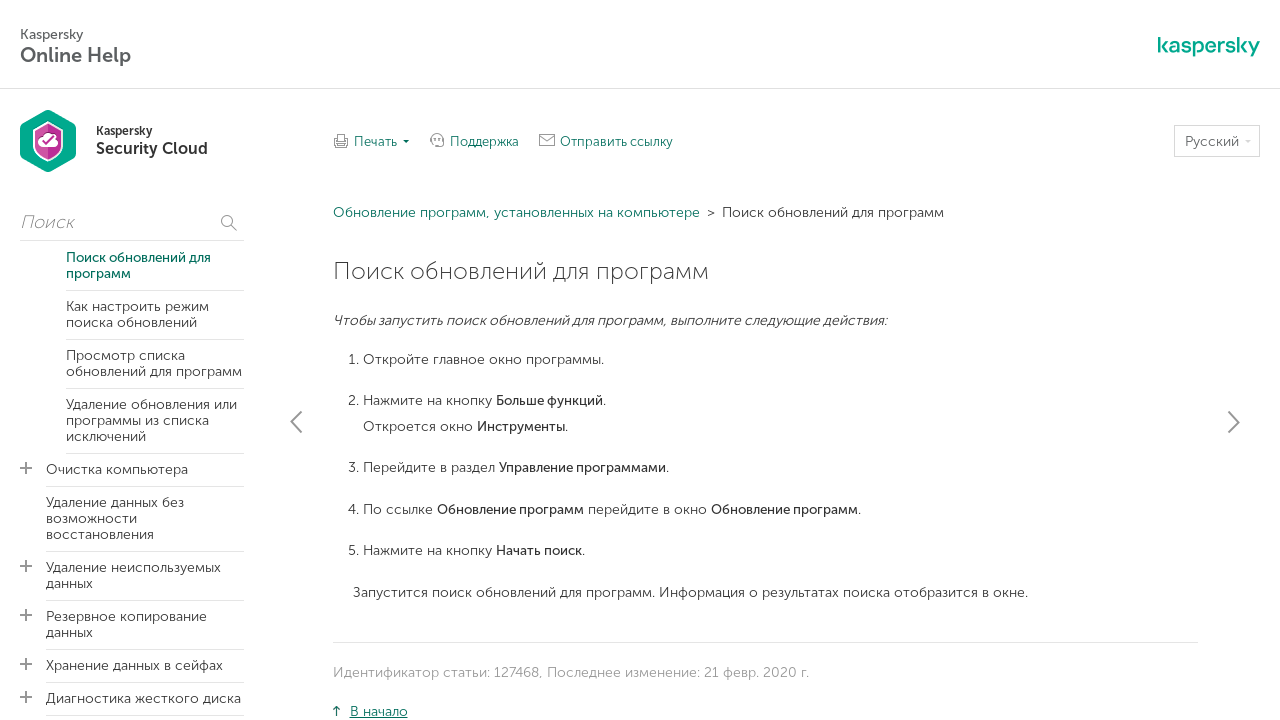

--- FILE ---
content_type: text/html
request_url: https://support.kaspersky.com/KSCloud/Win4.0/ru-RU/127468.htm
body_size: 1110
content:
<!DOCTYPE html>
<html lang="ru-RU">

<head>

<script>(function(w,d,s,l,i){w[l]=w[l]||[];w[l].push({'gtm.start':new Date().getTime(),event:'gtm.js'});var f=d.getElementsByTagName(s)[0],j=d.createElement(s),dl=l!='dataLayer'?'&l='+l:'';j.async=true;j.src='https://www.googletagmanager.com/gtm.js?id='+i+dl;f.parentNode.insertBefore(j,f);})(window,document,'script','dataLayer','GTM-MPK6ZG');</script>

    <meta charset="utf-8">
    <meta http-equiv="X-UA-Compatible" content="IE=edge">
    <meta name="description" content="">
    <meta name="viewport" content="maximum-scale=1.0">
    <title> Поиск обновлений для программ </title>
    <script type="text/javascript" src="../langs.js"></script>
    <script type="text/javascript">
        !function ( w, d ) {
            var scriptsPath="/localization/";
            if(w.location.pathname.match(/title\.htm$/)){scriptsPath="./js/"}d.writeln("\x3Cscript type='text/javascript' src='"+scriptsPath+d.documentElement.lang+".js'>\x3C/script>");
        }( window, document );
    </script>
    <script type="text/javascript" src="toc.js"></script>
    
    <script type="text/javascript" src="aiconverter_result.js"></script>
    <link rel="stylesheet" type='text/css' href="typography.css">
    <link rel="stylesheet" type='text/css' href="styles.css">
    <link rel="shortcut icon" href="favicon.ico">
    <link rel="shortcut icon" href="favicon.ico" type="image/x-icon">
    <link rel="icon" href="favicon.png" type="image/png">

    


            <!--[if lte IE 9]>
                <link rel="stylesheet" type="text/css" href="bootstrap.css">
            <![endif]-->
            <!--[if lte IE 8]>
                <script src="https://cdnjs.cloudflare.com/ajax/libs/html5shiv/3.7.3/html5shiv.min.js"></script>
                <script src="https://cdnjs.cloudflare.com/ajax/libs/respond.js/1.4.2/respond.js"></script>
            <![endif]-->
            </head>

<body id="who-content" class="no-js">

<noscript><iframe src="https://www.googletagmanager.com/ns.html?id=GTM-MPK6ZG" height="0" width="0" style="display:none;visibility:hidden"></iframe></noscript>

	<noscript class="no-js__message">
	<a href="https://support.microsoft.com/ru-ru/kb/3135465" class="no-js__link">Пожалуйста, включите JavaScript в браузере!</a>
	</noscript>
	<div class="cont">
	<h2 id="t127468" class="heading2">Поиск обновлений для программ</h2>
<p class="procedureheading">Чтобы запустить поиск обновлений для программ, выполните следующие действия:</p>
<ol class="listnumber1"><li class="listnumber1">Откройте главное окно программы.</li><li class="listnumber1">Нажмите на кнопку <span class="guicharacter">Больше функций</span>.<p class="listcontinue1">Откроется окно <span class="guicharacter">Инструменты</span>.</p>
</li><li class="listnumber1">Перейдите в раздел <span class="guicharacter">Управление программами</span>.</li><li class="listnumber1">По ссылке <span class="guicharacter">Обновление программ</span> перейдите в окно <span class="guicharacter">Обновление программ</span>.</li><li class="listnumber1">Нажмите на кнопку <span class="guicharacter">Начать поиск</span>.</li></ol><p class="bodytextindent">Запустится поиск обновлений для программ. Информация о результатах поиска отобразится в окне.</p>



	<a href="#" class="bt-home">В начало</a>
	</div>



    
</body>

</html>


--- FILE ---
content_type: text/css
request_url: https://support.kaspersky.com/KSCloud/Win4.0/ru-RU/typography.css
body_size: 7199
content:
@media only screen and (max-width: 849px) {
}
@media only screen and (max-width: 849px) {
}
/** 2017+ fixes start **/
ol.scenariolistnumber {
  list-style-type: none;
  counter-reset: number;
  margin: 0 0 0 30px;
}
[dir="rtl"] ol.scenariolistnumber {
  margin: 0 30px 0 0;
}
li.scenariolistnumber {
  font-weight: 600;
  font-size: 96%;
}
li.scenariolistnumber:before {
  color: #fff;
  background: #006B53;
  display: inline-block;
  text-align: center;
  margin: 0 20px 0 -40px;
  line-height: 20px;
  width: 20px;
  height: 20px;
  counter-increment: number;
  content: counter(number);
  -webkit-border-radius: 20px;
     -moz-border-radius: 20px;
          border-radius: 20px;
}
[dir="rtl"] li.scenariolistnumber:before {
  margin: 0 -40px 0 20px;
}
p.scenariolistcontinue,
p.scenariolistcontinue:first-child,
p.scenariolistcontinue2,
p.scenariolistcontinue2:first-child,
p.scenariolistcontinue3,
p.scenariolistcontinue3:first-child {
  margin-top: 16px;
  font-weight: 300;
}
li.scenariolistbullet {
  font-weight: 600;
  font-size: 96%;
}
li.scenariolistbullet2,
li.scenariolistbullet3 {
  font-weight: 300;
}
.tablebodytextcentered {
  margin: 0;
  text-align: center;
}
.breadcrumbBlock {
  padding-bottom: 2rem;
}
.breadcrumbLink {
  text-decoration: none;
}
.breadcrumbLink:hover {
  text-decoration: underline;
}
.kpm--big-green-button,
.open-settings--addresses-autofill,
.open-settings--cards-autofill,
.open-settings--passwords-autofill {
  display: inline-block;
  -webkit-box-sizing: border-box;
     -moz-box-sizing: border-box;
          box-sizing: border-box;
  height: 32px;
  background-color: #006d5c;
  padding: 8px 12.5px 9px;
  min-width: 200px;
  font-family: sans-serif;
  font-size: 12px;
  font-weight: 500;
  font-style: normal;
  font-stretch: normal;
  line-height: 1.58;
  letter-spacing: normal;
  text-align: center;
  color: #ffffff;
  text-decoration: none;
  -webkit-user-select: none;
     -moz-user-select: none;
      -ms-user-select: none;
          user-select: none;
}
.open-settings--addresses-autofill,
.open-settings--cards-autofill,
.open-settings--passwords-autofill {
  min-width: 125px;
}
.chrome-store--enable-extension-example {
  display: block;
  font-family: "Open Sans", arial, sans-serif;
  font-size: 14px;
  font-weight: 700;
  background: #f9edbe;
  -webkit-border-radius: 2px;
  -moz-border-radius: 2px;
       border-radius: 2px;
  border: 1px solid #f0c36d;
  -webkit-box-shadow: 0 2px 4px rgba(0, 0, 0, 0.2);
  -moz-box-shadow: 0 2px 4px rgba(0, 0, 0, 0.2);
       box-shadow: 0 2px 4px rgba(0, 0, 0, 0.2);
  -webkit-box-sizing: border-box;
  -moz-box-sizing: border-box;
       box-sizing: border-box;
  padding: 5px 16px;
  position: relative;
  text-align: center;
  width: 600px;
  cursor: default;
  -webkit-user-select: none;
     -moz-user-select: none;
      -ms-user-select: none;
          user-select: none;
}
.chrome-store--enable-extension-example--pseudolink {
  color: #1a73e8;
  text-decoration: underline;
  display: inline;
}
a.crossreferencetemplate:visited {
  color: #009988;
}
/** 2017+ fixes end **/
/*p:first-child {
    margin-top: 0;
}*/
img {
  max-width: 100%;
  height: auto;
}
ul,
ol {
  padding: 0 0 0 30px;
  margin: .5em 0 1em;
}
[dir="rtl"] ul,
[dir="rtl"] ol {
  padding: 0 30px 0 0;
}
ul ul,
ol ul,
ul ol,
ol ol,
ul .tablename,
ol .tablename {
  margin-top: 1.4em;
}
li {
  margin: 0 0 1.4em;
  text-align: left;
}
[dir="rtl"] li {
  text-align: right;
}
.is-responsive ul,
.is-responsive ol,
.is-responsive li {
  position: relative;
}
td[style="padding:20px 20px"] {
  padding: 0 !important;
}
.bodytext,
.bodytextindent {
  padding: 0;
  margin: 0 0 1.4em;
  overflow: visible;
  position: relative;
}
[dir="rtl"] .bodytext:after,
[dir="rtl"] .bodytextindent:after {
  content: "\200E";
}
.bodytext:first-child,
.bodytextindent:first-child {
  margin-top: 0;
}
.bodytext:last-child,
.bodytextindent:last-child {
  margin-bottom: 0;
}
.ie7 .bodytext,
.ie7 .bodytextindent {
  position: static;
}
.bodytextindent,
.warningbodytextindent,
.attentionbodytextindent,
.tablebodytextindent {
  margin: 1em 0 2em 20px;
}
[dir="rtl"] .bodytextindent,
[dir="rtl"] .warningbodytextindent,
[dir="rtl"] .attentionbodytextindent,
[dir="rtl"] .tablebodytextindent {
  margin: 1em 20px 2em 0;
}
.attentionbody,
.warningbody,
.warningcontinue1,
.warningcontinue2,
.warningcontinue3,
.attentioncontinue1,
.attentioncontinue2,
.attentioncontinue3 {
  margin: 1.4em 0;
}
.attentionbody,
.attentionbodytextindent,
.warningbody,
.warningbodytextindent,
.warningcontinue1,
.warningcontinue2,
.warningcontinue3,
.attentioncontinue1,
.attentioncontinue2,
.attentioncontinue3 {
  padding: 20px;
  border: 1px solid;
}
.attentionbody,
.attentionbodytextindent,
.attentioncontinue1,
.attentioncontinue2,
.attentioncontinue3 {
  border-color: #dce2e5;
  background: #fff;
}
.warningbody,
.warningbodytextindent,
.warningcontinue1,
.warningcontinue2,
.warningcontinue3 {
  border-color: #f9b7bc;
  background: #fcdddf;
}
.tablename,
.picturename {
  color: #979797;
  font-style: normal;
  font-size: 0.75rem;
}
.ie7 .tablename,
.ie7 .picturename,
.ie8 .tablename,
.ie8 .picturename {
  font-size: 12px;
}
.picture,
.picturename {
  text-align: center;
}
[dir="rtl"] .picture,
[dir="rtl"] .picturename {
  text-align: center;
}
.picture {
  margin: .5em 0;
}
.picturename {
  margin: 1.5em 0 2.25em;
}
.tablename {
  margin: 0 0 .25em;
}
.tableintopic-wrapper {
  width: 100%;
  overflow: auto;
}
@media only screen and (max-width: 849px) {
  .is-responsive .tableintopic-wrapper {
    width: -webkit-calc( 100% + 40px);
    width: -moz-calc( 100% + 40px);
    width: calc( 100% + 40px);
    margin: 0 -20px;
  }
}
.tableintopic {
  border: none !important;
  -webkit-box-sizing: content-box;
     -moz-box-sizing: content-box;
          box-sizing: content-box;
  min-width: 0;
  margin-bottom: 16px;
  width: auto;
}
.tableintopic th {
  background: none !important;
}
.tableintopic th,
.tableintopic td {
  padding: 8px 10px;
  border: none !important;
  width: auto;
  min-width: 50px;
}
@media only screen and (max-width: 849px) {
  .is-responsive .tableintopic th,
  .is-responsive .tableintopic td {
    padding: 8px 5px;
  }
}
.tableintopic th:first-child,
.tableintopic td:first-child {
  padding: 8px 10px 8px 20px;
}
[dir="rtl"] .tableintopic th:first-child,
[dir="rtl"] .tableintopic td:first-child {
  padding: 8px 20px 8px 10px;
}
@media only screen and (max-width: 849px) {
  .is-responsive .tableintopic th:first-child,
  .is-responsive .tableintopic td:first-child {
    padding: 8px 5px 8px 20px;
  }
  [dir="rtl"] .is-responsive .tableintopic th:first-child,
  [dir="rtl"] .is-responsive .tableintopic td:first-child {
    padding: 8px 20px 8px 5px;
  }
}
.tableintopic th:last-child,
.tableintopic td:last-child {
  padding: 8px 20px 8px 10px;
}
[dir="rtl"] .tableintopic th:last-child,
[dir="rtl"] .tableintopic td:last-child {
  padding: 8px 10px 8px 20px;
}
@media only screen and (max-width: 849px) {
  .is-responsive .tableintopic th:last-child,
  .is-responsive .tableintopic td:last-child {
    padding: 8px 20px 8px 5px;
  }
  [dir="rtl"] .is-responsive .tableintopic th:last-child,
  [dir="rtl"] .is-responsive .tableintopic td:last-child {
    padding: 8px 5px 8px 20px;
  }
}
.tableintopic th:only-child,
.tableintopic td:only-child {
  padding: 8px 20px 8px 20px;
}
[dir="rtl"] .tableintopic th:only-child,
[dir="rtl"] .tableintopic td:only-child {
  padding: 8px 20px 8px 20px;
}
@media only screen and (max-width: 849px) {
  .is-responsive .tableintopic th:only-child,
  .is-responsive .tableintopic td:only-child {
    padding: 8px 20px 8px 20px;
  }
  [dir="rtl"] .is-responsive .tableintopic th:only-child,
  [dir="rtl"] .is-responsive .tableintopic td:only-child {
    padding: 8px 20px 8px 20px;
  }
}
.tableintopic tr.is-even > td {
  background: #f1f5f7;
}
.tableintopic tr.is-odd > td {
  background: #fff;
}
.tableintopic tr.is-odd:only-child > td {
  background: none;
}
[dir="rtl"] .tableintopic tr {
  text-align: right;
}
.relatedtopics {
  margin-top: 40px;
  width: 100%;
}
.relatedtopics td:last-child {
  padding: 0 0 0 20px;
}
[dir="rtl"] .relatedtopics td:last-child {
  padding: 0 20px 0 0;
}
.relatedtopics td:first-child {
  padding: 0 20px 0 0;
}
[dir="rtl"] .relatedtopics td:first-child {
  padding: 0 0 0 20px;
}
.expandingblock {
  z-index: 2;
  font-weight: 300;
  font-size: 14px;
  border: 1px solid rgba(0, 0, 0, 0.15);
  *border: 1px solid #d9d9d9;
  background: #f9f9f3;
  padding: 16px 20px;
  margin: .5em 0 1.5em;
}
.expandingblock ul,
.expandingblock ol {
  margin: 1.4em 0;
}
.expandingblock :last-child {
  margin-bottom: 0;
}
.expandingblock-wrapper,
.expandingblock-wrapper.procedureheading {
  font-style: inherit;
  font-weight: inherit;
}
.ie7 .expandingblock-wrapper,
.ie7 .expandingblock-wrapper.procedureheading {
  font-style: normal;
  font-weight: normal;
}
.expandingblocktemplate,
.expandingblocktemplatemac {
  position: relative;
  font-weight: 600;
  font-size: 96%;
}
.expandingblocktemplate:after,
.expandingblocktemplatemac:after {
  display: inline-block;
  width: 12px;
  height: 13px;
  background-image: url([data-uri]);
  background-color: transparent;
  background-repeat: no-repeat;
  background-position: "";
  -moz-background-size: 12px;
    -o-background-size: 12px;
       background-size: 12px;
  margin: 0 0 -1px 4px;
  content: '';
}
@media only screen and ( -webkit-min-device-pixel-ratio: 1.5 ) {
  .expandingblocktemplate:after,
  .expandingblocktemplatemac:after {
    background-image: url([data-uri]);
  }
}
[dir="rtl"] .expandingblocktemplate:after,
[dir="rtl"] .expandingblocktemplatemac:after {
  margin: 0 4px -1px 0;
}
[dir="rtl"] .expandingblocktemplate:after,
[dir="rtl"] .expandingblocktemplatemac:after {
  background-image: url([data-uri]);
}
@media only screen and ( -webkit-min-device-pixel-ratio: 1.5 ) {
  [dir="rtl"] .expandingblocktemplate:after,
  [dir="rtl"] .expandingblocktemplatemac:after {
    background-image: url([data-uri]);
  }
}
.ie7 .expandingblocktemplate,
.ie7 .expandingblocktemplatemac {
  text-decoration: none;
  position: static;
  border-bottom: 1px dashed;
}
.expandingblocktemplate:hover,
.expandingblocktemplatemac:hover {
  color: #006d5c;
}
.expandingblocktemplate img,
.expandingblocktemplatemac img {
  margin: 0 0 0 4px;
}
[dir="rtl"] .expandingblocktemplate img,
[dir="rtl"] .expandingblocktemplatemac img {
  margin: 0 4px 0 0;
}
.expandingblockclose {
  border: none;
  background: none;
  position: absolute;
  top: 4px;
  cursor: pointer;
  margin: -8px;
  padding: 8px;
  right: 12px;
  left: auto;
}
.expandingblockclose:after {
  content: '';
  display: inline-block;
  width: 10px;
  height: 10px;
  background-image: url([data-uri]);
  background-color: transparent;
  background-repeat: no-repeat;
  background-position: "";
  -moz-background-size: 10px;
    -o-background-size: 10px;
       background-size: 10px;
}
@media only screen and ( -webkit-min-device-pixel-ratio: 1.5 ) {
  .expandingblockclose:after {
    background-image: url([data-uri]);
  }
}
[dir="rtl"] .expandingblockclose {
  left: 12px;
}
[dir="rtl"] .expandingblockclose {
  right: auto;
}
.expandingblockclose + * {
  margin-top: 0;
}
.showhideparagraph {
  text-align: right;
  color: #9ea8ad;
  font-size: 14px;
  word-spacing: 4px;
}
[dir="rtl"] .showhideparagraph {
  text-align: left;
}
.showhideparagraph a {
  word-spacing: normal;
}
.hyperlinktemplate:after,
.namedhyperlinktemplate:after {
  display: inline-block;
  width: 9px;
  height: 9px;
  background-image: url([data-uri]);
  background-color: transparent;
  background-repeat: no-repeat;
  background-position: "";
  -moz-background-size: 9px;
    -o-background-size: 9px;
       background-size: 9px;
  display: inline;
  padding: 0 9px 0 0;
  background-position: center;
  margin: 0 4px 0 4px;
  content: '';
}
@media only screen and ( -webkit-min-device-pixel-ratio: 1.5 ) {
  .hyperlinktemplate:after,
  .namedhyperlinktemplate:after {
    background-image: url([data-uri]);
  }
}
[dir="rtl"] .hyperlinktemplate:after,
[dir="rtl"] .namedhyperlinktemplate:after {
  margin: 0 4px 0 4px;
}
.link-wrapper {
  display: inline-block;
  position: relative;
}
.ie7 .link-wrapper {
  *display: inline;
  *zoom: 1;
}
a.popuponclicktemplate,
a.glossaryhtmllinktemplate,
a.popuponclickcontexthelptemplate {
  text-decoration: none !important;
  border-bottom: 1px dashed;
}
a.popuponclicktemplate:after,
a.glossaryhtmllinktemplate:after,
a.popuponclickcontexthelptemplate:after {
  content: '';
  display: inline-block;
  width: 12px;
  height: 13px;
  background-image: url([data-uri]);
  background-color: transparent;
  background-repeat: no-repeat;
  background-position: "";
  -moz-background-size: 12px;
    -o-background-size: 12px;
       background-size: 12px;
  margin: 0 0 -1px 4px;
}
@media only screen and ( -webkit-min-device-pixel-ratio: 1.5 ) {
  a.popuponclicktemplate:after,
  a.glossaryhtmllinktemplate:after,
  a.popuponclickcontexthelptemplate:after {
    background-image: url([data-uri]);
  }
}
[dir="rtl"] a.popuponclicktemplate:after,
[dir="rtl"] a.glossaryhtmllinktemplate:after,
[dir="rtl"] a.popuponclickcontexthelptemplate:after {
  margin: 0 4px -1px 0;
}
[dir="rtl"] a.popuponclicktemplate:after,
[dir="rtl"] a.glossaryhtmllinktemplate:after,
[dir="rtl"] a.popuponclickcontexthelptemplate:after {
  background-image: url([data-uri]);
}
@media only screen and ( -webkit-min-device-pixel-ratio: 1.5 ) {
  [dir="rtl"] a.popuponclicktemplate:after,
  [dir="rtl"] a.glossaryhtmllinktemplate:after,
  [dir="rtl"] a.popuponclickcontexthelptemplate:after {
    background-image: url([data-uri]);
  }
}
a.popuponclicktemplate,
a.glossaryhtmllinktemplate,
a.popuponclickcontexthelptemplate,
a.popuponclicktemplate:hover,
a.glossaryhtmllinktemplate:hover,
a.popuponclickcontexthelptemplate:hover,
a.popuponclicktemplate:active,
a.glossaryhtmllinktemplate:active,
a.popuponclickcontexthelptemplate:active,
a.popuponclicktemplate:focus,
a.glossaryhtmllinktemplate:focus,
a.popuponclickcontexthelptemplate:focus {
  color: #006d5c;
}
a.popuponclicktemplate:hover,
a.glossaryhtmllinktemplate:hover,
a.popuponclickcontexthelptemplate:hover,
a.popuponclicktemplate:active,
a.glossaryhtmllinktemplate:active,
a.popuponclickcontexthelptemplate:active,
a.popuponclicktemplate:focus,
a.glossaryhtmllinktemplate:focus,
a.popuponclickcontexthelptemplate:focus {
  border-bottom-color: rgba(0, 109, 92, 0.5);
}
.popuponclick,
.popuponhover {
  display: none !important;
}
.popuponhover {
  width: 640px;
  margin: 16px 0 0 -314px;
}
[dir="rtl"] .popuponhover {
  margin: 16px -314px 0 0;
}
.settingdescr,
.settingdescrlistcontinue1,
.settingdescrlistcontinue2 {
  margin: .5em 0;
}
ol {
  list-style-image: none;
}
.relatedheading {
  font-size: 1.25rem;
  font-weight: 100;
  margin: .5em 0;
}
.ie7 .relatedheading,
.ie8 .relatedheading {
  font-size: 20px;
}
.relateditem {
  margin: .5em 0;
}
.tableheading {
  font-weight: 600;
  font-size: 96%;
  text-align: center;
  margin: 0;
}
.tablebodytext {
  margin: 0 0 0.5em;
}
.tablebodytext:last-child {
  margin: 0;
}
.examplebodytext {
  margin: .5em 0;
}
.buttonscharacter {
  position: relative;
  display: inline-block;
  font-weight: 600;
  font-size: 96%;
}
.ie7 .buttonscharacter {
  *display: inline;
  zoom: 1;
  position: static;
}
.program,
.program2,
.program3,
.program4,
.program5 {
  white-space: pre-wrap;
  word-wrap: initial;
  overflow: auto;
  font-family: Consolas, Courier New, monospace;
}
.program + :not(.program):not(.program2):not(.program3):not(.program4):not(.program5),
.program2 + :not(.program):not(.program2):not(.program3):not(.program4):not(.program5),
.program3 + :not(.program):not(.program2):not(.program3):not(.program4):not(.program5),
.program4 + :not(.program):not(.program2):not(.program3):not(.program4):not(.program5),
.program5 + :not(.program):not(.program2):not(.program3):not(.program4):not(.program5) {
  margin-top: 1.4em;
}
.program {
  margin: 0 0 0 0px;
}
[dir="rtl"] .program {
  margin: 0 0px 0 0;
}
.program2 {
  margin: 0 0 0 20px;
}
[dir="rtl"] .program2 {
  margin: 0 20px 0 0;
}
.program3 {
  margin: 0 0 0 40px;
}
[dir="rtl"] .program3 {
  margin: 0 40px 0 0;
}
.program4 {
  margin: 0 0 0 60px;
}
[dir="rtl"] .program4 {
  margin: 0 60px 0 0;
}
.program5 {
  margin: 0 0 0 80px;
}
[dir="rtl"] .program5 {
  margin: 0 80px 0 0;
}
.procedureheading {
  font-style: italic;
  margin: 0 0 1.4em;
}
.procedureheading:first-child {
  margin-top: 0;
}
[dir="rtl"] .procedureheading {
  font-style: normal;
}
.emphasischaracter {
  font-style: italic;
}
[dir="rtl"] .emphasischaracter {
  font-style: normal;
}
.attentioncharacter,
.boldcharacter,
.buttonunderline,
.keycharacter,
.guicharacter,
.macnote {
  font-weight: 600;
  font-size: 96%;
  position: relative;
}
.ie7 .attentioncharacter,
.ie7 .boldcharacter,
.ie7 .buttonunderline,
.ie7 .keycharacter,
.ie7 .guicharacter,
.ie7 .macnote {
  position: relative;
  zoom: 1;
}
.attentioncharacter .attentioncharacter,
.attentioncharacter .boldcharacter,
.attentioncharacter .buttonunderline,
.attentioncharacter .keycharacter,
.attentioncharacter .guicharacter,
.attentioncharacter .macnote,
.boldcharacter .attentioncharacter,
.boldcharacter .boldcharacter,
.boldcharacter .buttonunderline,
.boldcharacter .keycharacter,
.boldcharacter .guicharacter,
.boldcharacter .macnote,
.buttonunderline .attentioncharacter,
.buttonunderline .boldcharacter,
.buttonunderline .buttonunderline,
.buttonunderline .keycharacter,
.buttonunderline .guicharacter,
.buttonunderline .macnote,
.keycharacter .attentioncharacter,
.keycharacter .boldcharacter,
.keycharacter .buttonunderline,
.keycharacter .keycharacter,
.keycharacter .guicharacter,
.keycharacter .macnote,
.guicharacter .attentioncharacter,
.guicharacter .boldcharacter,
.guicharacter .buttonunderline,
.guicharacter .keycharacter,
.guicharacter .guicharacter,
.guicharacter .macnote,
.macnote .attentioncharacter,
.macnote .boldcharacter,
.macnote .buttonunderline,
.macnote .keycharacter,
.macnote .guicharacter,
.macnote .macnote {
  font-size: 100%;
}
.programcharacter {
  font-family: Consolas, Courier New, monospace;
  padding: 0 2px;
}
.ie7 .programcharacter {
  *display: inline;
  zoom: 1;
}
.keycharacter {
  font-family: Consolas, Courier New, monospace;
  font-weight: 600;
}
.warningcharacter {
  color: #ef3340;
}
.programcharactergreen {
  color: #1a9a5a;
}
.programcharacteritalic {
  font-style: italic;
}
[dir="rtl"] .programcharacteritalic {
  font-style: normal;
}
.bodyspacer,
.spacer,
.spacerfortables {
  display: block;
  margin: 0;
}
.introheading {
  font-weight: 600;
  font-size: 100%;
  margin: 2.1em 0 1.4em;
}
/** Lists **/
.listheading {
  margin: 0 0 1.4em;
  position: relative;
  zoom: 1;
}
.listcontinue1,
.listcontinue2 {
  margin: .5em 0 !important;
}
.settingname {
  font-weight: 600;
  font-size: 96%;
  margin: .5em 0;
}
.settingdescr,
.settingdescrlistcontinue1 {
  margin: .5em 0;
}
.ie7 .settingdescr,
.ie7 .settingdescrlistcontinue1 {
  position: relative;
  zoom: 1;
}
.listcontinue3 {
  margin: 0.5em 0 0.5em 0em;
}
[dir="rtl"] .listcontinue3 {
  margin: 0.5em 0em 0.5em 0;
}
ol.listnumber1,
ol.scenariolistnumber2,
ol.scenariolistnumber3 {
  list-style: decimal outside;
}
li.listnumber1,
li.settingdescrlistbullet1 {
  margin: 0 0 1.4rem;
}
li.listnumber1 ul:first-child,
li.settingdescrlistbullet1 ul:first-child,
li.listnumber1 ol:first-child,
li.settingdescrlistbullet1 ol:first-child {
  margin-top: 1.4em;
}
li.listnumber2,
li.listnumber3 {
  font-weight: 300;
}
li.scenariolistnumber2,
li.scenariolistnumber3 {
  font-weight: 300;
}
ul.listbullet1,
ul.listbullet2,
ul.listbullet3,
ul.listbullet4 {
  list-style: disc none outside;
  position: relative;
  zoom: 1;
  font-weight: 300;
}
ol.listalpha1,
ol.listalpha2,
ol.listalpha3 {
  list-style: lower-alpha outside;
}
ul.tablelistbullet {
  list-style: disc outside none;
  margin: .5em 0;
}
ul.settingdescrlistbullet1 {
  list-style: disc outside none;
  margin: 0.5em 0 0.5em 1em;
}
[dir="rtl"] ul.settingdescrlistbullet1 {
  margin: 0.5em 1em 0.5em 0;
}
.symbols {
  font-family: "Symbol", Helvetica, Arial, sans-serif;
}
.wingdingsymbols {
  font-family: 'Wingdings', Helvetica, Arial, sans-serif;
}
.stepheading {
  font-weight: 600;
  font-size: 17.6px;
  margin: 1em 0 .5em;
}
.heading1,
.heading2,
.heading3,
.heading4 {
  position: relative;
  margin: 0 0 1em;
  font-weight: 100;
  text-align: left;
  font-size: 1.5rem;
  border-bottom: none;
}
[dir="rtl"] .heading1,
[dir="rtl"] .heading2,
[dir="rtl"] .heading3,
[dir="rtl"] .heading4 {
  text-align: right;
}
@media only screen and (max-width: 849px) {
  .heading1,
  .heading2,
  .heading3,
  .heading4 {
    font-size: 1.25rem;
  }
}
.ie7 .heading1,
.ie7 .heading2,
.ie7 .heading3,
.ie7 .heading4,
.ie8 .heading1,
.ie8 .heading2,
.ie8 .heading3,
.ie8 .heading4 {
  font-size: 24px;
}
.heading5,
.heading6 {
  margin: 0 0 1rem;
  font-weight: 100;
  font-size: 1.25rem;
  text-align: left;
}
[dir="rtl"] .heading5,
[dir="rtl"] .heading6 {
  text-align: right;
}
.heading5 + .bodytext,
.heading6 + .bodytext {
  margin-top: 0;
}
.ie7 .heading5,
.ie7 .heading6,
.ie8 .heading5,
.ie8 .heading6 {
  font-size: 20px;
}
.indexheading {
  font-size: 19.2px;
  padding: 12px 0 4px;
}
.indexheading a {
  text-decoration: none;
  color: #9ea8ad;
}
.toc {
  margin: .5em 0;
}
.subscript {
  font-size: .85em;
  vertical-align: sub;
}
.superscript {
  font-size: .85em;
  vertical-align: super;
}
.underlinedcharacter {
  text-decoration: underline;
}
.hypertextcharacter {
  color: #006d5c;
  text-decoration: underline;
}
.exampleheading {
  text-decoration: underline;
}
.examplebodytext {
  color: #979797;
}
.exampleheadingblue2015 {
  color: #87a6bd;
}
.examplebodytextblue2015 {
  color: #979797;
}
.mactitlepage {
  display: -webkit-box;
  display: -webkit-flex;
  display: -moz-box;
  display: -ms-flexbox;
  display: flex;
  -webkit-box-orient: vertical;
  -webkit-box-direction: normal;
  -webkit-flex-direction: column;
     -moz-box-orient: vertical;
     -moz-box-direction: normal;
      -ms-flex-direction: column;
          flex-direction: column;
  -webkit-box-pack: center;
  -webkit-justify-content: center;
     -moz-box-pack: center;
      -ms-flex-pack: center;
          justify-content: center;
  height: 100%;
  padding: 0;
}
.mactitleheading {
  text-align: center;
  font-size: 2.7rem;
  margin: .13em 0 .32em;
  font-weight: 300;
  line-height: 1.2;
}
.mactitlepicture {
  text-align: center;
  padding-top: .72em;
}
.top-anchor {
  position: absolute;
  top: -999px;
  visibility: hidden;
  z-index: -1;
}
.list,
.list2,
.list3 {
  text-indent: -10px;
}
.list {
  margin: 1.5em 0 0 10px;
}
[dir="rtl"] .list {
  margin: 1.5em 10px 0 0;
}
.list2 {
  margin: 1.5em 0 0 30px;
}
[dir="rtl"] .list2 {
  margin: 1.5em 30px 0 0;
}
.list3 {
  margin: 1.5em 0 0 50px;
}
[dir="rtl"] .list3 {
  margin: 1.5em 50px 0 0;
}
.bgprogram {
  margin: 1.4em 0;
  padding: 20px;
  border: 1px solid;
  border-color: #ebeff0;
  background: #fdfdff;
}
.attentionbodykos-wrapped {
  border-left: 3px solid #00bba3;
  margin-top: 2.3em;
  margin-bottom: 2.3em;
  margin-left: 1.5em;
  padding-left: 20px;
  padding-top: 2px;
  padding-bottom: 2px;
}
.codeheadingkos {
  padding: 4px 8px;
  margin: 0 0 -1.4em;
  font-family: Consolas, Courier New, monospace;
  color: #778692;
  border-left: 1px solid;
  border-right: 1px solid;
  border-top: 1px solid;
  border-color: #ebeff0;
  background: #f4f4f5;
}
.programcharacterkos {
  font-family: Consolas, Courier New, monospace;
  padding: 1px 2px;
  margin: -1px;
  background: #f5f8f8;
}
.ie7 .programcharacterkos {
  *display: inline;
  zoom: 1;
}
.programkos,
.programckos,
.programmakefilekos,
.programedlkos,
.programcdlkos,
.programidlkos,
.programcfgkos,
.programyamlkos {
  white-space: pre-wrap;
  word-wrap: initial;
  overflow: auto;
  font-family: Consolas, Courier New, monospace;
}
.programkos {
  margin: 0 0 0 0px;
}
[dir="rtl"] .programkos {
  margin: 0 0px 0 0;
}
.programckos {
  margin: 0 0 0 0px;
}
[dir="rtl"] .programckos {
  margin: 0 0px 0 0;
}
.programmakefilekos {
  margin: 0 0 0 0px;
}
[dir="rtl"] .programmakefilekos {
  margin: 0 0px 0 0;
}
.programedlkos {
  margin: 0 0 0 0px;
}
[dir="rtl"] .programedlkos {
  margin: 0 0px 0 0;
}
.programcdlkos {
  margin: 0 0 0 0px;
}
[dir="rtl"] .programcdlkos {
  margin: 0 0px 0 0;
}
.programidlkos {
  margin: 0 0 0 0px;
}
[dir="rtl"] .programidlkos {
  margin: 0 0px 0 0;
}
.programcfgkos {
  margin: 0 0 0 0px;
}
[dir="rtl"] .programcfgkos {
  margin: 0 0px 0 0;
}
.programyamlkos {
  margin: 0 0 0 0px;
}
[dir="rtl"] .programyamlkos {
  margin: 0 0px 0 0;
}

/*# sourceMappingURL=typography.css.map */


--- FILE ---
content_type: text/css
request_url: https://support.kaspersky.com/KSCloud/Win4.0/ru-RU/styles.css
body_size: 34775
content:
/*
 *  Common
 *
 */
*,
*:before,
*:after {
  -webkit-box-sizing: inherit;
     -moz-box-sizing: inherit;
          box-sizing: inherit;
}
@media screen and (-webkit-min-device-pixel-ratio: 0) {
  *,
  *:before,
  *:after {
    max-height: 999999px;
  }
}
.ie7 *,
.ie7 *:before,
.ie7 *:after {
  -webkit-box-sizing: content-box;
     -moz-box-sizing: content-box;
          box-sizing: content-box;
  content: none;
}
html {
  margin: 0;
  padding: 0;
  font: 300 16px/1.25 MuseoSans, Helvetica, Arial, sans-serif;
  -webkit-box-sizing: border-box;
     -moz-box-sizing: border-box;
          box-sizing: border-box;
  color: #333333;
  height: 100%;
  width: 100%;
  background-color: #fff;
  overflow: hidden;
}
@media only screen and (max-width: 849px) {
  html {
    color: #5c5f61;
  }
  html.is-opera-mini {
    height: auto;
    overflow: auto;
  }
}
html[lang="el-GR"],
html[lang="vi-VN"] {
  font-family: Arial, sans-serif;
}
body#who-content {
  height: 100%;
  margin: 0 auto;
  padding: 0;
  font: inherit;
}
.ie7 body#who-content {
  font: 300 16px/1.25 MuseoSans, Helvetica, Arial, sans-serif;
}
[lang="el-GR"] .ie7 body#who-content,
[lang="vi-VN"] .ie7 body#who-content {
  font-family: Arial, sans-serif;
}
@media only screen and (max-width: 849px) {
  .is-opera-mini body#who-content {
    height: auto;
  }
}
a {
  color: #006d5c;
  text-decoration: underline;
}
a:hover {
  text-decoration: none;
}
h1 {
  font-size: 1rem;
  font-weight: 700;
}
.ie7 h1,
.ie8 h1 {
  font-size: 16px;
}
input[type="text"],
input[type="password"],
input[type="search"],
input[type="email"] {
  border: 1px solid #cccccc;
  -webkit-border-radius: 0;
     -moz-border-radius: 0;
          border-radius: 0;
  padding: 8px 12px;
  -webkit-appearance: none;
     -moz-appearance: none;
          appearance: none;
}
input[type="text"]:focus,
input[type="password"]:focus,
input[type="search"]:focus,
input[type="email"]:focus {
  outline: none;
}
input[type="search"]::-webkit-search-cancel-button {
  display: none;
}
a,
button {
  -webkit-tap-highlight-color: rgba(0, 0, 0, 0);
}
a:active,
button:active,
a:focus,
button:focus {
  outline: none;
}
@media only screen and (max-width: 849px) {
  .is-responsive a:active,
  .is-responsive button:active {
    opacity: .8;
  }
}
a,
button,
input {
  pointer-events: initial;
}
img {
  border: none;
  vertical-align: text-bottom;
}
mark {
  background: #f8e81c;
  color: #5c5f61;
  padding: 0 2px;
  margin: 0 -2px;
  -webkit-border-radius: 3px;
     -moz-border-radius: 3px;
          border-radius: 3px;
}
a mark {
  color: #006d5c;
}
.g-hidden {
  display: none !important;
}
@media only screen and (max-width: 849px) {
  .is-responsive .desktop-only {
    display: none;
  }
}
.mobile-only {
  display: none;
}
@media only screen and (max-width: 849px) {
  .is-responsive .mobile-only {
    display: block;
  }
}
.g-scrollable {
  -webkit-overflow-scrolling: touch;
  -moz-overflow-scrolling: touch;
  overflow-scrolling: touch;
}
/*
.is-test-mode {
    position: relative;
    @borderWidth: 2px;
    @borderSpray: 4px;
    @color: fade( @colorImportant, 75% );

    &:before,
    &:after,
    & head:before,
    & head:after {
        content: '';
        position: absolute;
        z-index: 9999;
        pointer-events: none;
    }

    &:before,
    &:after {
        top: 0;
        bottom: 0;
        width: 0;
    }

    &:before {
        left: 0;
        box-shadow: 0 0 @borderSpray @borderWidth @color;
    }

    &:after {
        right: 0;
        box-shadow: 0 0 @borderSpray @borderWidth @color;
    }

    head {
        display: block;

        &:before,
        &:after {
            left: 0;
            right: 0;
            height: 0;
        }

        &:before {
            top: 0;
            box-shadow: 0 0 @borderSpray @borderWidth @color;
        }

        &:after {
            bottom: 0;
            box-shadow: 0 0 @borderSpray @borderWidth @color;
        }
   }
}*/
@media print {
  .aside,
  .mobile-menu,
  .mobile-search-results,
  .selector-mobile,
  .header,
  .top-bar__product,
  .top-bar__versions,
  .top-bar__links,
  .top-bar__langs,
  .nav-btn,
  .content > .links,
  .content .bt-home,
  .page-title__btn,
  .aside,
  .relatedtopics,
  .belowtopictext,
  .feedback,
  .cookie-policy,
  .footer {
    display: none !important;
  }
  html {
    overflow: visible !important;
  }
  body {
    overflow: visible !important;
    height: auto !important;
  }
  .content {
    max-height: none !important;
    height: auto !important;
    overflow-y: visible !important;
    -webkit-print-color-adjust: exact;
    print-color-adjust: exact;
  }
  .page-title {
    min-height: 0 !important;
  }
  .page-title__text {
    padding: 0 0 4px !important;
    text-align: left;
  }
  [dir="rtl"] .page-title__text {
    text-align: right;
  }
  .top-bar__title {
    margin: 0 !important;
  }
  .main,
  .row,
  .container {
    display: block !important;
    height: auto !important;
    overflow: auto !important;
  }
  .row > div {
    display: block !important;
    padding: 0 !important;
  }
  .content .heading1 {
    margin-top: .5em;
  }
  .cont {
    padding: 0 !important;
  }
  .main {
    display: block;
    overflow: auto !important;
    overflow-x: auto !important;
  }
  .cont > .heading1:first-child,
  .cont > .heading2:first-child,
  .cont > .heading3:first-child,
  .cont > .heading4:first-child,
  .cont > .heading5:first-child,
  .cont > .heading6:first-child {
    margin-top: 0;
  }
  .all-in-one-toc {
    display: block !important;
    margin: 0 0 40px;
  }
  .all-in-one-toc a {
    page-break-inside: avoid;
  }
  .cont h1,
  .cont h2,
  .cont h3,
  .cont h4,
  .cont h5,
  .cont h6,
  .cont p {
    page-break-inside: avoid;
  }
}
@font-face {
  font-family: MuseoSans;
  src: url(museosanscyrl-100.eot?#iefix) format("embedded-opentype"), url(museosanscyrl-100.woff) format("woff"), url(museosanscyrl-100.ttf) format("truetype");
  font-weight: 100;
  font-style: normal;
}
@font-face {
  font-family: MuseoSans;
  src: url(museosanscyrl-300.eot?#iefix) format("embedded-opentype"), url(museosanscyrl-300.woff) format("woff"), url(museosanscyrl-300.ttf) format("truetype");
  font-weight: 300;
  font-style: normal;
}
@font-face {
  font-family: MuseoSans;
  src: url(museosanscyrl-500.eot?#iefix) format("embedded-opentype"), url(museosanscyrl-500.woff) format("woff"), url(museosanscyrl-500.ttf) format("truetype");
  font-weight: 600;
  font-style: normal;
}
@font-face {
  font-family: MuseoSans;
  src: url(museosanscyrl-700.eot?#iefix) format("embedded-opentype"), url(museosanscyrl-700.woff) format("woff"), url(museosanscyrl-700.ttf) format("truetype");
  font-weight: 700;
  font-style: normal;
}
@font-face {
  font-family: MuseoSans;
  src: url(museosanscyrl-900.eot?#iefix) format("embedded-opentype"), url(museosanscyrl-900.woff) format("woff"), url(museosanscyrl-900.ttf) format("truetype");
  font-weight: 900;
  font-style: normal;
}
/*
 *  Mixins
 *
 */
.absolute-center {
  position: absolute;
  top: 0;
  left: 0;
  right: 0;
  bottom: 0;
  margin: auto;
}
/*
 *  Layout
 *
 */
.main {
  height: 100%;
  display: -webkit-box;
  display: -webkit-flex;
  display: -moz-box;
  display: -ms-flexbox;
  display: flex;
  -webkit-box-orient: vertical;
  -webkit-box-direction: normal;
  -webkit-flex-direction: column;
     -moz-box-orient: vertical;
     -moz-box-direction: normal;
      -ms-flex-direction: column;
          flex-direction: column;
}
@media only screen and (max-width: 849px) {
  .main {
    display: block;
  }
}
.ie7 .main,
.ie8 .main,
.ie9 .main,
.ie10 .main {
  padding-bottom: 204px;
}
@media only screen and (min-width: 850px) and (max-height: 700px) {
  .ie7 .main,
  .ie8 .main,
  .ie9 .main,
  .ie10 .main {
    padding-bottom: 114px;
  }
}
.main.is-loading {
  background: transparent url("loader.gif") no-repeat;
  background-position: 50% 33%;
  -moz-background-size: 50px;
    -o-background-size: 50px;
       background-size: 50px;
  -webkit-transition: background-size 0.2s 0s ease-in-out;
  -o-transition: -o-background-size 0.2s 0s ease-in-out;
  -moz-transition: background-size 0.2s 0s ease-in-out, -moz-background-size 0.2s 0s ease-in-out;
  transition: background-size 0.2s 0s ease-in-out;
  transition: background-size 0.2s 0s ease-in-out, -moz-background-size 0.2s 0s ease-in-out, -o-background-size 0.2s 0s ease-in-out;
}
.main.is-loading > .container {
  -webkit-transition: opacity 0.2s 0s ease-in-out;
  -o-transition: opacity 0.2s 0s ease-in-out;
  -moz-transition: opacity 0.2s 0s ease-in-out;
  transition: opacity 0.2s 0s ease-in-out;
  opacity: .5;
}
.header {
  padding: 20px 0;
  cursor: default;
  -webkit-user-select: none;
     -moz-user-select: none;
      -ms-user-select: none;
          user-select: none;
  background: #fff;
  border-bottom: 1px solid #e0e0e0;
  line-height: 20px;
}
@media only screen and (min-width: 850px) {
  .header {
    padding: 25px 0 20px;
  }
}
@media only screen and (min-width: 576px) and (max-width: 849px) {
  .header {
    padding: 20px 0 40px;
  }
}
@media only screen and (max-width: 575px) {
  .header {
    text-align: center;
    line-height: 1;
  }
}
@media only screen and (max-width: 849px) {
  .header_inner-help {
    text-align: center;
    line-height: 1;
    position: fixed;
    left: 0;
    right: 0;
    top: 0;
    z-index: 5;
    padding: 20px 0;
  }
}
@media only screen and (min-width: 850px) and (max-height: 700px) {
  .header_inner-help {
    display: none;
  }
}
.header__title {
  font-size: 0.875rem;
  font-weight: 600;
  color: #5c5f61;
}
.ie7 .header__title,
.ie8 .header__title {
  font-size: 14px;
}
.header__title_product {
  direction: ltr;
  position: relative;
  white-space: nowrap;
  overflow: hidden;
  padding: 0 30px;
}
.header__title_product:after {
  content: '';
  background: -webkit-gradient(linear, left top, right top, from(rgba(255, 255, 255, 0)), color-stop(50%, #FFFFFF));
  background: -webkit-linear-gradient(left, rgba(255, 255, 255, 0) 0%, #FFFFFF 50%);
  background: -moz- oldlinear-gradient(left, rgba(255, 255, 255, 0) 0%, #FFFFFF 50%);
  background: -o-linear-gradient(left, rgba(255, 255, 255, 0) 0%, #FFFFFF 50%);
  background: linear-gradient(to right, rgba(255, 255, 255, 0) 0%, #FFFFFF 50%);
  height: 100%;
  position: absolute;
  right: 0;
  top: 0;
  width: 50px;
}
@media only screen and (min-width: 850px) {
  .header__title_product {
    display: none;
  }
}
.header__title-big {
  font-size: 1.25rem;
  font-weight: 700;
  color: #5c5f61;
}
@media only screen and (max-width: 575px) {
  .header__title-big {
    font-size: 0.875rem;
    font-weight: 600;
    display: inline;
  }
}
.ie7 .header__title-big,
.ie8 .header__title-big {
  font-size: 20px;
}
.header__title-link {
  color: #5c5f61;
  text-decoration: none;
}
.header__logo {
  text-align: right;
  padding: 10px 0;
}
[dir="rtl"] .header__logo {
  text-align: left;
}
.header__mobile-menu-btn {
  display: inline-block;
  width: 16px;
  height: 16px;
  background-image: url([data-uri]);
  background-color: transparent;
  background-repeat: no-repeat;
  background-position: "";
  -moz-background-size: 16px;
    -o-background-size: 16px;
       background-size: 16px;
  border: 0;
  padding: 0;
  position: absolute;
  z-index: 1;
  left: 20px;
  right: auto;
  top: 18px;
}
@media only screen and ( -webkit-min-device-pixel-ratio: 1.5 ) {
  .header__mobile-menu-btn {
    background-image: url([data-uri]);
  }
}
[dir="rtl"] .header__mobile-menu-btn {
  right: 20px;
}
[dir="rtl"] .header__mobile-menu-btn {
  left: auto;
}
.header__mobile-menu-btn.is-active {
  display: inline-block;
  width: 16px;
  height: 16px;
  background-image: url([data-uri]);
  background-color: transparent;
  background-repeat: no-repeat;
  background-position: "";
  -moz-background-size: 16px;
    -o-background-size: 16px;
       background-size: 16px;
  -webkit-transform: scale(-1, 1);
     -moz-transform: scale(-1, 1);
      -ms-transform: scale(-1, 1);
       -o-transform: scale(-1, 1);
          transform: scale(-1, 1);
}
@media only screen and ( -webkit-min-device-pixel-ratio: 1.5 ) {
  .header__mobile-menu-btn.is-active {
    background-image: url([data-uri]);
  }
}
@media only screen and (min-width: 850px) {
  .header__mobile-menu-btn,
  .header__mobile-menu-btn.is-active {
    display: none;
  }
}
.header__search {
  position: absolute;
  top: 8px;
  left: 40px;
  right: 20px;
}
[dir="rtl"] .header__search {
  left: 20px;
}
[dir="rtl"] .header__search {
  right: 40px;
}
@media only screen and (min-width: 850px) {
  .header__search {
    display: none;
  }
}
.header__search-btn {
  display: inline-block;
  width: 16px;
  height: 16px;
  background-image: url([data-uri]);
  background-color: transparent;
  background-repeat: no-repeat;
  background-position: "";
  -moz-background-size: 17px;
    -o-background-size: 17px;
       background-size: 17px;
  border: 0;
  padding: 0;
  position: absolute;
  top: 10px;
  right: 0;
  left: auto;
  -webkit-transition: 0.2s 0s ease-in-out;
  -o-transition: 0.2s 0s ease-in-out;
  -moz-transition: 0.2s 0s ease-in-out;
  transition: 0.2s 0s ease-in-out;
  -webkit-transition-property: right;
  -o-transition-property: right;
  -moz-transition-property: right;
  transition-property: right;
}
@media only screen and ( -webkit-min-device-pixel-ratio: 1.5 ) {
  .header__search-btn {
    background-image: url([data-uri]);
  }
}
[dir="rtl"] .header__search-btn {
  left: 0;
}
[dir="rtl"] .header__search-btn {
  right: auto;
}
.header__search-btn.is-active {
  display: inline-block;
  width: 16px;
  height: 16px;
  background-image: url([data-uri]);
  background-color: transparent;
  background-repeat: no-repeat;
  background-position: "";
  -moz-background-size: 16px;
    -o-background-size: 16px;
       background-size: 16px;
  left: 10px;
  right: auto;
  margin: 0 -16px 0 0;
}
@media only screen and ( -webkit-min-device-pixel-ratio: 1.5 ) {
  .header__search-btn.is-active {
    background-image: url([data-uri]);
  }
}
[dir="rtl"] .header__search-btn.is-active {
  right: 10px;
}
[dir="rtl"] .header__search-btn.is-active {
  left: auto;
}
[dir="rtl"] .header__search-btn.is-active {
  margin: 0 0 0 -16px;
}
.header__clear-btn {
  display: inline-block;
  width: 16px;
  height: 16px;
  background-image: url([data-uri]);
  background-color: transparent;
  background-repeat: no-repeat;
  background-position: "";
  -moz-background-size: 16px;
    -o-background-size: 16px;
       background-size: 16px;
  border: 0;
  padding: 0;
  position: absolute;
  top: 10px;
  right: 0;
  left: auto;
}
@media only screen and ( -webkit-min-device-pixel-ratio: 1.5 ) {
  .header__clear-btn {
    background-image: url([data-uri]);
  }
}
[dir="rtl"] .header__clear-btn {
  left: 0;
}
[dir="rtl"] .header__clear-btn {
  right: auto;
}
.header__clear-btn.is-hidden {
  visibility: hidden;
}
input.header__search-input {
  border: 0;
  font-family: MuseoSans, Helvetica, Arial, sans-serif;
  font-size: 1.125rem;
  color: #5c5f61;
  padding: 8px 30px 8px 40px;
  width: 100%;
  -webkit-transition: 0.2s 0s ease-in-out;
  -o-transition: 0.2s 0s ease-in-out;
  -moz-transition: 0.2s 0s ease-in-out;
  transition: 0.2s 0s ease-in-out;
  -webkit-transition-property: opacity, width, visibility;
  -o-transition-property: opacity, width, visibility;
  -moz-transition-property: opacity, width, visibility;
  transition-property: opacity, width, visibility;
}
input.header__search-input.is-hidden {
  opacity: 0;
  width: 32px;
  visibility: hidden;
}
.ie7 input.header__search-input,
.ie8 input.header__search-input {
  font-size: 18px;
}
[lang="el-GR"] input.header__search-input,
[lang="vi-VN"] input.header__search-input {
  font-family: Arial, sans-serif;
}
.header__search-input::-webkit-input-placeholder {
  color: rgba(92, 95, 97, 0.4);
  font-weight: 100;
  font-style: italic;
}
.header__search-input:-moz-placeholder {
  color: rgba(92, 95, 97, 0.4);
  font-weight: 100;
  font-style: italic;
}
.header__search-input::-moz-placeholder {
  color: rgba(92, 95, 97, 0.4);
  font-weight: 100;
  font-style: italic;
}
.header__search-input:-ms-input-placeholder {
  color: rgba(92, 95, 97, 0.4);
  font-weight: 100;
  font-style: italic;
}
.header__search-input::placeholder {
  color: rgba(92, 95, 97, 0.4);
  font-weight: 100;
  font-style: italic;
}
[dir="rtl"] .header__search-input::-webkit-input-placeholder {
  font-style: normal;
}
[dir="rtl"] .header__search-input:-moz-placeholder {
  font-style: normal;
}
[dir="rtl"] .header__search-input::-moz-placeholder {
  font-style: normal;
}
[dir="rtl"] .header__search-input:-ms-input-placeholder {
  font-style: normal;
}
[dir="rtl"] .header__search-input::placeholder {
  font-style: normal;
}
.footer {
  background: #fff;
  color: #979797;
  font-size: .75rem;
  font-weight: 300;
  padding: 0 0 40px;
}
@media only screen and (max-width: 849px) {
  .footer {
    padding: 0 0 20px;
    font-size: .75rem;
  }
  .footer_inner {
    padding: 0 20px 20px;
    margin-left: -20px;
    width: 100%;
    -webkit-box-sizing: content-box;
       -moz-box-sizing: content-box;
            box-sizing: content-box;
  }
}
.ie7 .footer,
.ie8 .footer {
  font-size: 12px;
}
.footer__divider {
  border-top: 1px solid #e4e4e4;
  padding: 0 0 20px;
}
.footer__logo {
  text-align: right;
  padding: 10px 0;
}
[dir="rtl"] .footer__logo {
  text-align: left;
}
.footer__text {
  -webkit-box-flex: 1;
  -webkit-flex: 1;
     -moz-box-flex: 1;
      -ms-flex: 1;
          flex: 1;
  font-weight: 300;
  overflow: hidden;
  text-align: center;
}
@media only screen and (min-width: 850px) {
  .footer__text {
    text-align: left;
  }
  [dir="rtl"] .footer__text {
    text-align: right;
  }
}
.footer__links {
  margin: 15px 0 0;
  text-align: center;
}
@media only screen and (min-width: 850px) {
  .footer__links {
    margin: 0;
    text-align: right;
  }
  [dir="rtl"] .footer__links {
    text-align: left;
  }
}
.footer__links-item {
  margin: 0 0 0 20px;
  color: #979797;
}
[dir="rtl"] .footer__links-item {
  margin: 0 20px 0 0;
}
@media only screen and (max-width: 849px) {
  .footer__links-item {
    margin: 0 10px;
  }
}
.footer__link {
  display: inline-block;
  line-height: 1.2;
}
.footer_dark {
  background: #2e2e2e;
  color: #8b8b8b;
  padding: 40px 0;
}
.footer_dark .footer__link {
  color: #fff;
}
.footer_dark .footer__links-item {
  margin: 0 10px 0 -10px;
  padding: 0 10px;
  border: solid #4b4b4b;
  border-color: rgba(139, 139, 139, 0.5);
  border-width: 0 0 0 1px;
}
[dir="rtl"] .footer_dark .footer__links-item {
  margin: 0 -10px 0 10px;
}
[dir="rtl"] .footer_dark .footer__links-item {
  border-width: 0 1px 0 0;
}
.footer_dark .footer__links-item:first-child {
  border-color: transparent;
}
@media only screen and (min-width: 850px) {
  .footer_fixed {
    position: absolute;
    left: 0;
    right: 0;
    bottom: 0;
    width: 100%;
  }
}
.container {
  margin-left: auto;
  margin-right: auto;
  padding-right: 20px;
  padding-left: 20px;
  max-width: 100%;
}
.container-fluid {
  padding-right: 10px;
  padding-left: 10px;
}
@media only screen and (min-width: 1200px) {
  .container {
    width: 1500px;
  }
}
.row {
  -webkit-box-sizing: border-box;
     -moz-box-sizing: border-box;
          box-sizing: border-box;
  display: -webkit-box;
  display: -ms-flexbox;
  display: -webkit-flex;
  display: -moz-box;
  display: flex;
  -webkit-box-flex: 0;
  -ms-flex: 0 1 auto;
  -webkit-flex: 0 1 auto;
     -moz-box-flex: 0;
          flex: 0 1 auto;
  -webkit-box-orient: horizontal;
  -webkit-box-direction: normal;
  -ms-flex-direction: row;
  -webkit-flex-direction: row;
     -moz-box-orient: horizontal;
     -moz-box-direction: normal;
          flex-direction: row;
  -ms-flex-wrap: wrap;
  -webkit-flex-wrap: wrap;
          flex-wrap: wrap;
  margin-right: -5px;
  margin-left: -5px;
}
.row.reverse {
  -webkit-box-orient: horizontal;
  -webkit-box-direction: reverse;
  -ms-flex-direction: row-reverse;
  -webkit-flex-direction: row-reverse;
     -moz-box-orient: horizontal;
     -moz-box-direction: reverse;
          flex-direction: row-reverse;
}
.col.reverse {
  -webkit-box-orient: vertical;
  -webkit-box-direction: reverse;
  -ms-flex-direction: column-reverse;
  -webkit-flex-direction: column-reverse;
     -moz-box-orient: vertical;
     -moz-box-direction: reverse;
          flex-direction: column-reverse;
}
.col-xs,
.col-xs-1,
.col-xs-2,
.col-xs-3,
.col-xs-4,
.col-xs-5,
.col-xs-6,
.col-xs-7,
.col-xs-8,
.col-xs-9,
.col-xs-10,
.col-xs-11,
.col-xs-12,
.col-xs-13,
.col-xs-14,
.col-xs-15,
.col-xs-16,
.col-xs-17,
.col-xs-18,
.col-xs-19,
.col-xs-20,
.col-xs-offset-0,
.col-xs-offset-1,
.col-xs-offset-2,
.col-xs-offset-3,
.col-xs-offset-4,
.col-xs-offset-5,
.col-xs-offset-6,
.col-xs-offset-7,
.col-xs-offset-8,
.col-xs-offset-9,
.col-xs-offset-10,
.col-xs-offset-12,
.col-xs-offset-13,
.col-xs-offset-14,
.col-xs-offset-15,
.col-xs-offset-16,
.col-xs-offset-17,
.col-xs-offset-18,
.col-xs-offset-19,
.col-xs-offset-20 {
  -webkit-box-sizing: border-box;
     -moz-box-sizing: border-box;
          box-sizing: border-box;
  -webkit-box-flex: 0;
  -ms-flex: 0 0 auto;
  -webkit-flex: 0 0 auto;
     -moz-box-flex: 0;
          flex: 0 0 auto;
  padding-right: 5px;
  padding-left: 5px;
}
.col-xs {
  -webkit-box-flex: 1;
  -ms-flex-positive: 1;
  -webkit-flex-grow: 1;
     -moz-box-flex: 1;
          flex-grow: 1;
  -ms-flex-preferred-size: 0;
  -webkit-flex-basis: 0;
          flex-basis: 0;
  max-width: 100%;
}
.col-xs-1 {
  -ms-flex-preferred-size: 5%;
  -webkit-flex-basis: 5%;
          flex-basis: 5%;
  max-width: 5%;
}
.col-xs-offset-1 {
  margin-left: 5%;
}
.col-xs-2 {
  -ms-flex-preferred-size: 10%;
  -webkit-flex-basis: 10%;
          flex-basis: 10%;
  max-width: 10%;
}
.col-xs-offset-2 {
  margin-left: 10%;
}
.col-xs-3 {
  -ms-flex-preferred-size: 15%;
  -webkit-flex-basis: 15%;
          flex-basis: 15%;
  max-width: 15%;
}
.col-xs-offset-3 {
  margin-left: 15%;
}
.col-xs-4 {
  -ms-flex-preferred-size: 20%;
  -webkit-flex-basis: 20%;
          flex-basis: 20%;
  max-width: 20%;
}
.col-xs-offset-4 {
  margin-left: 20%;
}
.col-xs-5 {
  -ms-flex-preferred-size: 25%;
  -webkit-flex-basis: 25%;
          flex-basis: 25%;
  max-width: 25%;
}
.col-xs-offset-5 {
  margin-left: 25%;
}
.col-xs-6 {
  -ms-flex-preferred-size: 30%;
  -webkit-flex-basis: 30%;
          flex-basis: 30%;
  max-width: 30%;
}
.col-xs-offset-6 {
  margin-left: 30%;
}
.col-xs-7 {
  -ms-flex-preferred-size: 35%;
  -webkit-flex-basis: 35%;
          flex-basis: 35%;
  max-width: 35%;
}
.col-xs-offset-7 {
  margin-left: 35%;
}
.col-xs-8 {
  -ms-flex-preferred-size: 40%;
  -webkit-flex-basis: 40%;
          flex-basis: 40%;
  max-width: 40%;
}
.col-xs-offset-8 {
  margin-left: 40%;
}
.col-xs-9 {
  -ms-flex-preferred-size: 45%;
  -webkit-flex-basis: 45%;
          flex-basis: 45%;
  max-width: 45%;
}
.col-xs-offset-9 {
  margin-left: 45%;
}
.col-xs-10 {
  -ms-flex-preferred-size: 50%;
  -webkit-flex-basis: 50%;
          flex-basis: 50%;
  max-width: 50%;
}
.col-xs-offset-10 {
  margin-left: 50%;
}
.col-xs-11 {
  -ms-flex-preferred-size: 55%;
  -webkit-flex-basis: 55%;
          flex-basis: 55%;
  max-width: 55%;
}
.col-xs-offset-11 {
  margin-left: 55%;
}
.col-xs-12 {
  -ms-flex-preferred-size: 60%;
  -webkit-flex-basis: 60%;
          flex-basis: 60%;
  max-width: 60%;
}
.col-xs-offset-12 {
  margin-left: 60%;
}
.col-xs-13 {
  -ms-flex-preferred-size: 65%;
  -webkit-flex-basis: 65%;
          flex-basis: 65%;
  max-width: 65%;
}
.col-xs-offset-13 {
  margin-left: 65%;
}
.col-xs-14 {
  -ms-flex-preferred-size: 70%;
  -webkit-flex-basis: 70%;
          flex-basis: 70%;
  max-width: 70%;
}
.col-xs-offset-14 {
  margin-left: 70%;
}
.col-xs-15 {
  -ms-flex-preferred-size: 75%;
  -webkit-flex-basis: 75%;
          flex-basis: 75%;
  max-width: 75%;
}
.col-xs-offset-15 {
  margin-left: 75%;
}
.col-xs-16 {
  -ms-flex-preferred-size: 80%;
  -webkit-flex-basis: 80%;
          flex-basis: 80%;
  max-width: 80%;
}
.col-xs-offset-16 {
  margin-left: 80%;
}
.col-xs-17 {
  -ms-flex-preferred-size: 85%;
  -webkit-flex-basis: 85%;
          flex-basis: 85%;
  max-width: 85%;
}
.col-xs-offset-17 {
  margin-left: 85%;
}
.col-xs-18 {
  -ms-flex-preferred-size: 90%;
  -webkit-flex-basis: 90%;
          flex-basis: 90%;
  max-width: 90%;
}
.col-xs-offset-18 {
  margin-left: 90%;
}
.col-xs-19 {
  -ms-flex-preferred-size: 95%;
  -webkit-flex-basis: 95%;
          flex-basis: 95%;
  max-width: 95%;
}
.col-xs-offset-19 {
  margin-left: 95%;
}
.col-xs-20 {
  -ms-flex-preferred-size: 100%;
  -webkit-flex-basis: 100%;
          flex-basis: 100%;
  max-width: 100%;
}
.col-xs-offset-20 {
  margin-left: 100%;
}
.start-xs {
  -webkit-box-pack: start;
  -ms-flex-pack: start;
  -webkit-justify-content: flex-start;
     -moz-box-pack: start;
          justify-content: flex-start;
  text-align: start;
}
.center-xs {
  -webkit-box-pack: center;
  -ms-flex-pack: center;
  -webkit-justify-content: center;
     -moz-box-pack: center;
          justify-content: center;
  text-align: center;
}
.end-xs {
  -webkit-box-pack: end;
  -ms-flex-pack: end;
  -webkit-justify-content: flex-end;
     -moz-box-pack: end;
          justify-content: flex-end;
  text-align: end;
}
.top-xs {
  -webkit-box-align: start;
  -ms-flex-align: start;
  -webkit-align-items: flex-start;
     -moz-box-align: start;
          align-items: flex-start;
}
.middle-xs {
  -webkit-box-align: center;
  -ms-flex-align: center;
  -webkit-align-items: center;
     -moz-box-align: center;
          align-items: center;
}
.bottom-xs {
  -webkit-box-align: end;
  -ms-flex-align: end;
  -webkit-align-items: flex-end;
     -moz-box-align: end;
          align-items: flex-end;
}
.around-xs {
  -ms-flex-pack: distribute;
  -webkit-justify-content: space-around;
          justify-content: space-around;
}
.between-xs {
  -webkit-box-pack: justify;
  -ms-flex-pack: justify;
  -webkit-justify-content: space-between;
     -moz-box-pack: justify;
          justify-content: space-between;
}
.first-md {
  -webkit-box-ordinal-group: 0;
  -ms-flex-order: -1;
  -webkit-order: -1;
     -moz-box-ordinal-group: 0;
          order: -1;
}
.last-xs {
  -webkit-box-ordinal-group: 2;
  -ms-flex-order: 1;
  -webkit-order: 1;
     -moz-box-ordinal-group: 2;
          order: 1;
}
.initial-order-xs {
  -webkit-box-ordinal-group: NaN;
  -ms-flex-order: initial;
  -webkit-order: initial;
     -moz-box-ordinal-group: initial;
          order: initial;
}
@media only screen and (min-width: 576px) {
  .col-sm,
  .col-sm-1,
  .col-sm-2,
  .col-sm-3,
  .col-sm-4,
  .col-sm-5,
  .col-sm-6,
  .col-sm-7,
  .col-sm-8,
  .col-sm-9,
  .col-sm-10,
  .col-sm-11,
  .col-sm-12,
  .col-sm-13,
  .col-sm-14,
  .col-sm-15,
  .col-sm-16,
  .col-sm-17,
  .col-sm-18,
  .col-sm-19,
  .col-sm-20,
  .col-sm-offset-0,
  .col-sm-offset-1,
  .col-sm-offset-2,
  .col-sm-offset-3,
  .col-sm-offset-4,
  .col-sm-offset-5,
  .col-sm-offset-6,
  .col-sm-offset-7,
  .col-sm-offset-8,
  .col-sm-offset-9,
  .col-sm-offset-10,
  .col-sm-offset-12,
  .col-sm-offset-13,
  .col-sm-offset-14,
  .col-sm-offset-15,
  .col-sm-offset-16,
  .col-sm-offset-17,
  .col-sm-offset-18,
  .col-sm-offset-19,
  .col-sm-offset-20 {
    -webkit-box-sizing: border-box;
       -moz-box-sizing: border-box;
            box-sizing: border-box;
    -webkit-box-flex: 0;
    -ms-flex: 0 0 auto;
    -webkit-flex: 0 0 auto;
       -moz-box-flex: 0;
            flex: 0 0 auto;
    padding-right: 5px;
    padding-left: 5px;
  }
  .col-sm {
    -webkit-box-flex: 1;
    -ms-flex-positive: 1;
    -webkit-flex-grow: 1;
       -moz-box-flex: 1;
            flex-grow: 1;
    -ms-flex-preferred-size: 0;
    -webkit-flex-basis: 0;
            flex-basis: 0;
    max-width: 100%;
  }
  .col-sm-1 {
    -ms-flex-preferred-size: 5%;
    -webkit-flex-basis: 5%;
            flex-basis: 5%;
    max-width: 5%;
  }
  .col-sm-offset-1 {
    margin-left: 5%;
  }
  .col-sm-2 {
    -ms-flex-preferred-size: 10%;
    -webkit-flex-basis: 10%;
            flex-basis: 10%;
    max-width: 10%;
  }
  .col-sm-offset-2 {
    margin-left: 10%;
  }
  .col-sm-3 {
    -ms-flex-preferred-size: 15%;
    -webkit-flex-basis: 15%;
            flex-basis: 15%;
    max-width: 15%;
  }
  .col-sm-offset-3 {
    margin-left: 15%;
  }
  .col-sm-4 {
    -ms-flex-preferred-size: 20%;
    -webkit-flex-basis: 20%;
            flex-basis: 20%;
    max-width: 20%;
  }
  .col-sm-offset-4 {
    margin-left: 20%;
  }
  .col-sm-5 {
    -ms-flex-preferred-size: 25%;
    -webkit-flex-basis: 25%;
            flex-basis: 25%;
    max-width: 25%;
  }
  .col-sm-offset-5 {
    margin-left: 25%;
  }
  .col-sm-6 {
    -ms-flex-preferred-size: 30%;
    -webkit-flex-basis: 30%;
            flex-basis: 30%;
    max-width: 30%;
  }
  .col-sm-offset-6 {
    margin-left: 30%;
  }
  .col-sm-7 {
    -ms-flex-preferred-size: 35%;
    -webkit-flex-basis: 35%;
            flex-basis: 35%;
    max-width: 35%;
  }
  .col-sm-offset-7 {
    margin-left: 35%;
  }
  .col-sm-8 {
    -ms-flex-preferred-size: 40%;
    -webkit-flex-basis: 40%;
            flex-basis: 40%;
    max-width: 40%;
  }
  .col-sm-offset-8 {
    margin-left: 40%;
  }
  .col-sm-9 {
    -ms-flex-preferred-size: 45%;
    -webkit-flex-basis: 45%;
            flex-basis: 45%;
    max-width: 45%;
  }
  .col-sm-offset-9 {
    margin-left: 45%;
  }
  .col-sm-10 {
    -ms-flex-preferred-size: 50%;
    -webkit-flex-basis: 50%;
            flex-basis: 50%;
    max-width: 50%;
  }
  .col-sm-offset-10 {
    margin-left: 50%;
  }
  .col-sm-11 {
    -ms-flex-preferred-size: 55%;
    -webkit-flex-basis: 55%;
            flex-basis: 55%;
    max-width: 55%;
  }
  .col-sm-offset-11 {
    margin-left: 55%;
  }
  .col-sm-12 {
    -ms-flex-preferred-size: 60%;
    -webkit-flex-basis: 60%;
            flex-basis: 60%;
    max-width: 60%;
  }
  .col-sm-offset-12 {
    margin-left: 60%;
  }
  .col-sm-13 {
    -ms-flex-preferred-size: 65%;
    -webkit-flex-basis: 65%;
            flex-basis: 65%;
    max-width: 65%;
  }
  .col-sm-offset-13 {
    margin-left: 65%;
  }
  .col-sm-14 {
    -ms-flex-preferred-size: 70%;
    -webkit-flex-basis: 70%;
            flex-basis: 70%;
    max-width: 70%;
  }
  .col-sm-offset-14 {
    margin-left: 70%;
  }
  .col-sm-15 {
    -ms-flex-preferred-size: 75%;
    -webkit-flex-basis: 75%;
            flex-basis: 75%;
    max-width: 75%;
  }
  .col-sm-offset-15 {
    margin-left: 75%;
  }
  .col-sm-16 {
    -ms-flex-preferred-size: 80%;
    -webkit-flex-basis: 80%;
            flex-basis: 80%;
    max-width: 80%;
  }
  .col-sm-offset-16 {
    margin-left: 80%;
  }
  .col-sm-17 {
    -ms-flex-preferred-size: 85%;
    -webkit-flex-basis: 85%;
            flex-basis: 85%;
    max-width: 85%;
  }
  .col-sm-offset-17 {
    margin-left: 85%;
  }
  .col-sm-18 {
    -ms-flex-preferred-size: 90%;
    -webkit-flex-basis: 90%;
            flex-basis: 90%;
    max-width: 90%;
  }
  .col-sm-offset-18 {
    margin-left: 90%;
  }
  .col-sm-19 {
    -ms-flex-preferred-size: 95%;
    -webkit-flex-basis: 95%;
            flex-basis: 95%;
    max-width: 95%;
  }
  .col-sm-offset-19 {
    margin-left: 95%;
  }
  .col-sm-20 {
    -ms-flex-preferred-size: 100%;
    -webkit-flex-basis: 100%;
            flex-basis: 100%;
    max-width: 100%;
  }
  .col-sm-offset-20 {
    margin-left: 100%;
  }
  .start-sm {
    -webkit-box-pack: start;
    -ms-flex-pack: start;
    -webkit-justify-content: flex-start;
       -moz-box-pack: start;
            justify-content: flex-start;
    text-align: start;
  }
  .center-sm {
    -webkit-box-pack: center;
    -ms-flex-pack: center;
    -webkit-justify-content: center;
       -moz-box-pack: center;
            justify-content: center;
    text-align: center;
  }
  .end-sm {
    -webkit-box-pack: end;
    -ms-flex-pack: end;
    -webkit-justify-content: flex-end;
       -moz-box-pack: end;
            justify-content: flex-end;
    text-align: end;
  }
  .top-sm {
    -webkit-box-align: start;
    -ms-flex-align: start;
    -webkit-align-items: flex-start;
       -moz-box-align: start;
            align-items: flex-start;
  }
  .middle-sm {
    -webkit-box-align: center;
    -ms-flex-align: center;
    -webkit-align-items: center;
       -moz-box-align: center;
            align-items: center;
  }
  .bottom-sm {
    -webkit-box-align: end;
    -ms-flex-align: end;
    -webkit-align-items: flex-end;
       -moz-box-align: end;
            align-items: flex-end;
  }
  .around-sm {
    -ms-flex-pack: distribute;
    -webkit-justify-content: space-around;
            justify-content: space-around;
  }
  .between-sm {
    -webkit-box-pack: justify;
    -ms-flex-pack: justify;
    -webkit-justify-content: space-between;
       -moz-box-pack: justify;
            justify-content: space-between;
  }
  .first-md {
    -webkit-box-ordinal-group: 0;
    -ms-flex-order: -1;
    -webkit-order: -1;
       -moz-box-ordinal-group: 0;
            order: -1;
  }
  .last-sm {
    -webkit-box-ordinal-group: 2;
    -ms-flex-order: 1;
    -webkit-order: 1;
       -moz-box-ordinal-group: 2;
            order: 1;
  }
  .initial-order-sm {
    -webkit-box-ordinal-group: NaN;
    -ms-flex-order: initial;
    -webkit-order: initial;
       -moz-box-ordinal-group: initial;
            order: initial;
  }
}
@media only screen and (min-width: 850px) {
  .col-md,
  .col-md-1,
  .col-md-2,
  .col-md-3,
  .col-md-4,
  .col-md-5,
  .col-md-6,
  .col-md-7,
  .col-md-8,
  .col-md-9,
  .col-md-10,
  .col-md-11,
  .col-md-12,
  .col-md-13,
  .col-md-14,
  .col-md-15,
  .col-md-16,
  .col-md-17,
  .col-md-18,
  .col-md-19,
  .col-md-20,
  .col-md-offset-0,
  .col-md-offset-1,
  .col-md-offset-2,
  .col-md-offset-3,
  .col-md-offset-4,
  .col-md-offset-5,
  .col-md-offset-6,
  .col-md-offset-7,
  .col-md-offset-8,
  .col-md-offset-9,
  .col-md-offset-10,
  .col-md-offset-12,
  .col-md-offset-13,
  .col-md-offset-14,
  .col-md-offset-15,
  .col-md-offset-16,
  .col-md-offset-17,
  .col-md-offset-18,
  .col-md-offset-19,
  .col-md-offset-20 {
    -webkit-box-sizing: border-box;
       -moz-box-sizing: border-box;
            box-sizing: border-box;
    -webkit-box-flex: 0;
    -ms-flex: 0 0 auto;
    -webkit-flex: 0 0 auto;
       -moz-box-flex: 0;
            flex: 0 0 auto;
    padding-right: 5px;
    padding-left: 5px;
  }
  .col-md {
    -webkit-box-flex: 1;
    -ms-flex-positive: 1;
    -webkit-flex-grow: 1;
       -moz-box-flex: 1;
            flex-grow: 1;
    -ms-flex-preferred-size: 0;
    -webkit-flex-basis: 0;
            flex-basis: 0;
    max-width: 100%;
  }
  .col-md-1 {
    -ms-flex-preferred-size: 5%;
    -webkit-flex-basis: 5%;
            flex-basis: 5%;
    max-width: 5%;
  }
  .col-md-offset-1 {
    margin-left: 5%;
  }
  .col-md-2 {
    -ms-flex-preferred-size: 10%;
    -webkit-flex-basis: 10%;
            flex-basis: 10%;
    max-width: 10%;
  }
  .col-md-offset-2 {
    margin-left: 10%;
  }
  .col-md-3 {
    -ms-flex-preferred-size: 15%;
    -webkit-flex-basis: 15%;
            flex-basis: 15%;
    max-width: 15%;
  }
  .col-md-offset-3 {
    margin-left: 15%;
  }
  .col-md-4 {
    -ms-flex-preferred-size: 20%;
    -webkit-flex-basis: 20%;
            flex-basis: 20%;
    max-width: 20%;
  }
  .col-md-offset-4 {
    margin-left: 20%;
  }
  .col-md-5 {
    -ms-flex-preferred-size: 25%;
    -webkit-flex-basis: 25%;
            flex-basis: 25%;
    max-width: 25%;
  }
  .col-md-offset-5 {
    margin-left: 25%;
  }
  .col-md-6 {
    -ms-flex-preferred-size: 30%;
    -webkit-flex-basis: 30%;
            flex-basis: 30%;
    max-width: 30%;
  }
  .col-md-offset-6 {
    margin-left: 30%;
  }
  .col-md-7 {
    -ms-flex-preferred-size: 35%;
    -webkit-flex-basis: 35%;
            flex-basis: 35%;
    max-width: 35%;
  }
  .col-md-offset-7 {
    margin-left: 35%;
  }
  .col-md-8 {
    -ms-flex-preferred-size: 40%;
    -webkit-flex-basis: 40%;
            flex-basis: 40%;
    max-width: 40%;
  }
  .col-md-offset-8 {
    margin-left: 40%;
  }
  .col-md-9 {
    -ms-flex-preferred-size: 45%;
    -webkit-flex-basis: 45%;
            flex-basis: 45%;
    max-width: 45%;
  }
  .col-md-offset-9 {
    margin-left: 45%;
  }
  .col-md-10 {
    -ms-flex-preferred-size: 50%;
    -webkit-flex-basis: 50%;
            flex-basis: 50%;
    max-width: 50%;
  }
  .col-md-offset-10 {
    margin-left: 50%;
  }
  .col-md-11 {
    -ms-flex-preferred-size: 55%;
    -webkit-flex-basis: 55%;
            flex-basis: 55%;
    max-width: 55%;
  }
  .col-md-offset-11 {
    margin-left: 55%;
  }
  .col-md-12 {
    -ms-flex-preferred-size: 60%;
    -webkit-flex-basis: 60%;
            flex-basis: 60%;
    max-width: 60%;
  }
  .col-md-offset-12 {
    margin-left: 60%;
  }
  .col-md-13 {
    -ms-flex-preferred-size: 65%;
    -webkit-flex-basis: 65%;
            flex-basis: 65%;
    max-width: 65%;
  }
  .col-md-offset-13 {
    margin-left: 65%;
  }
  .col-md-14 {
    -ms-flex-preferred-size: 70%;
    -webkit-flex-basis: 70%;
            flex-basis: 70%;
    max-width: 70%;
  }
  .col-md-offset-14 {
    margin-left: 70%;
  }
  .col-md-15 {
    -ms-flex-preferred-size: 75%;
    -webkit-flex-basis: 75%;
            flex-basis: 75%;
    max-width: 75%;
  }
  .col-md-offset-15 {
    margin-left: 75%;
  }
  .col-md-16 {
    -ms-flex-preferred-size: 80%;
    -webkit-flex-basis: 80%;
            flex-basis: 80%;
    max-width: 80%;
  }
  .col-md-offset-16 {
    margin-left: 80%;
  }
  .col-md-17 {
    -ms-flex-preferred-size: 85%;
    -webkit-flex-basis: 85%;
            flex-basis: 85%;
    max-width: 85%;
  }
  .col-md-offset-17 {
    margin-left: 85%;
  }
  .col-md-18 {
    -ms-flex-preferred-size: 90%;
    -webkit-flex-basis: 90%;
            flex-basis: 90%;
    max-width: 90%;
  }
  .col-md-offset-18 {
    margin-left: 90%;
  }
  .col-md-19 {
    -ms-flex-preferred-size: 95%;
    -webkit-flex-basis: 95%;
            flex-basis: 95%;
    max-width: 95%;
  }
  .col-md-offset-19 {
    margin-left: 95%;
  }
  .col-md-20 {
    -ms-flex-preferred-size: 100%;
    -webkit-flex-basis: 100%;
            flex-basis: 100%;
    max-width: 100%;
  }
  .col-md-offset-20 {
    margin-left: 100%;
  }
  .start-md {
    -webkit-box-pack: start;
    -ms-flex-pack: start;
    -webkit-justify-content: flex-start;
       -moz-box-pack: start;
            justify-content: flex-start;
    text-align: start;
  }
  .center-md {
    -webkit-box-pack: center;
    -ms-flex-pack: center;
    -webkit-justify-content: center;
       -moz-box-pack: center;
            justify-content: center;
    text-align: center;
  }
  .end-md {
    -webkit-box-pack: end;
    -ms-flex-pack: end;
    -webkit-justify-content: flex-end;
       -moz-box-pack: end;
            justify-content: flex-end;
    text-align: end;
  }
  .top-md {
    -webkit-box-align: start;
    -ms-flex-align: start;
    -webkit-align-items: flex-start;
       -moz-box-align: start;
            align-items: flex-start;
  }
  .middle-md {
    -webkit-box-align: center;
    -ms-flex-align: center;
    -webkit-align-items: center;
       -moz-box-align: center;
            align-items: center;
  }
  .bottom-md {
    -webkit-box-align: end;
    -ms-flex-align: end;
    -webkit-align-items: flex-end;
       -moz-box-align: end;
            align-items: flex-end;
  }
  .around-md {
    -ms-flex-pack: distribute;
    -webkit-justify-content: space-around;
            justify-content: space-around;
  }
  .between-md {
    -webkit-box-pack: justify;
    -ms-flex-pack: justify;
    -webkit-justify-content: space-between;
       -moz-box-pack: justify;
            justify-content: space-between;
  }
  .first-md {
    -webkit-box-ordinal-group: 0;
    -ms-flex-order: -1;
    -webkit-order: -1;
       -moz-box-ordinal-group: 0;
            order: -1;
  }
  .last-md {
    -webkit-box-ordinal-group: 2;
    -ms-flex-order: 1;
    -webkit-order: 1;
       -moz-box-ordinal-group: 2;
            order: 1;
  }
  .initial-order-md {
    -webkit-box-ordinal-group: NaN;
    -ms-flex-order: initial;
    -webkit-order: initial;
       -moz-box-ordinal-group: initial;
            order: initial;
  }
}
@media only screen and (min-width: 992px) {
  .col-lg,
  .col-lg-1,
  .col-lg-2,
  .col-lg-3,
  .col-lg-4,
  .col-lg-5,
  .col-lg-6,
  .col-lg-7,
  .col-lg-8,
  .col-lg-9,
  .col-lg-10,
  .col-lg-11,
  .col-lg-12,
  .col-lg-13,
  .col-lg-14,
  .col-lg-15,
  .col-lg-16,
  .col-lg-17,
  .col-lg-18,
  .col-lg-19,
  .col-lg-20,
  .col-lg-offset-0,
  .col-lg-offset-1,
  .col-lg-offset-2,
  .col-lg-offset-3,
  .col-lg-offset-4,
  .col-lg-offset-5,
  .col-lg-offset-6,
  .col-lg-offset-7,
  .col-lg-offset-8,
  .col-lg-offset-9,
  .col-lg-offset-10,
  .col-lg-offset-12,
  .col-lg-offset-13,
  .col-lg-offset-14,
  .col-lg-offset-15,
  .col-lg-offset-16,
  .col-lg-offset-17,
  .col-lg-offset-18,
  .col-lg-offset-19,
  .col-lg-offset-20 {
    -webkit-box-sizing: border-box;
       -moz-box-sizing: border-box;
            box-sizing: border-box;
    -webkit-box-flex: 0;
    -ms-flex: 0 0 auto;
    -webkit-flex: 0 0 auto;
       -moz-box-flex: 0;
            flex: 0 0 auto;
    padding-right: 5px;
    padding-left: 5px;
  }
  .col-lg {
    -webkit-box-flex: 1;
    -ms-flex-positive: 1;
    -webkit-flex-grow: 1;
       -moz-box-flex: 1;
            flex-grow: 1;
    -ms-flex-preferred-size: 0;
    -webkit-flex-basis: 0;
            flex-basis: 0;
    max-width: 100%;
  }
  .col-lg-1 {
    -ms-flex-preferred-size: 5%;
    -webkit-flex-basis: 5%;
            flex-basis: 5%;
    max-width: 5%;
  }
  .col-lg-offset-1 {
    margin-left: 5%;
  }
  .col-lg-2 {
    -ms-flex-preferred-size: 10%;
    -webkit-flex-basis: 10%;
            flex-basis: 10%;
    max-width: 10%;
  }
  .col-lg-offset-2 {
    margin-left: 10%;
  }
  .col-lg-3 {
    -ms-flex-preferred-size: 15%;
    -webkit-flex-basis: 15%;
            flex-basis: 15%;
    max-width: 15%;
  }
  .col-lg-offset-3 {
    margin-left: 15%;
  }
  .col-lg-4 {
    -ms-flex-preferred-size: 20%;
    -webkit-flex-basis: 20%;
            flex-basis: 20%;
    max-width: 20%;
  }
  .col-lg-offset-4 {
    margin-left: 20%;
  }
  .col-lg-5 {
    -ms-flex-preferred-size: 25%;
    -webkit-flex-basis: 25%;
            flex-basis: 25%;
    max-width: 25%;
  }
  .col-lg-offset-5 {
    margin-left: 25%;
  }
  .col-lg-6 {
    -ms-flex-preferred-size: 30%;
    -webkit-flex-basis: 30%;
            flex-basis: 30%;
    max-width: 30%;
  }
  .col-lg-offset-6 {
    margin-left: 30%;
  }
  .col-lg-7 {
    -ms-flex-preferred-size: 35%;
    -webkit-flex-basis: 35%;
            flex-basis: 35%;
    max-width: 35%;
  }
  .col-lg-offset-7 {
    margin-left: 35%;
  }
  .col-lg-8 {
    -ms-flex-preferred-size: 40%;
    -webkit-flex-basis: 40%;
            flex-basis: 40%;
    max-width: 40%;
  }
  .col-lg-offset-8 {
    margin-left: 40%;
  }
  .col-lg-9 {
    -ms-flex-preferred-size: 45%;
    -webkit-flex-basis: 45%;
            flex-basis: 45%;
    max-width: 45%;
  }
  .col-lg-offset-9 {
    margin-left: 45%;
  }
  .col-lg-10 {
    -ms-flex-preferred-size: 50%;
    -webkit-flex-basis: 50%;
            flex-basis: 50%;
    max-width: 50%;
  }
  .col-lg-offset-10 {
    margin-left: 50%;
  }
  .col-lg-11 {
    -ms-flex-preferred-size: 55%;
    -webkit-flex-basis: 55%;
            flex-basis: 55%;
    max-width: 55%;
  }
  .col-lg-offset-11 {
    margin-left: 55%;
  }
  .col-lg-12 {
    -ms-flex-preferred-size: 60%;
    -webkit-flex-basis: 60%;
            flex-basis: 60%;
    max-width: 60%;
  }
  .col-lg-offset-12 {
    margin-left: 60%;
  }
  .col-lg-13 {
    -ms-flex-preferred-size: 65%;
    -webkit-flex-basis: 65%;
            flex-basis: 65%;
    max-width: 65%;
  }
  .col-lg-offset-13 {
    margin-left: 65%;
  }
  .col-lg-14 {
    -ms-flex-preferred-size: 70%;
    -webkit-flex-basis: 70%;
            flex-basis: 70%;
    max-width: 70%;
  }
  .col-lg-offset-14 {
    margin-left: 70%;
  }
  .col-lg-15 {
    -ms-flex-preferred-size: 75%;
    -webkit-flex-basis: 75%;
            flex-basis: 75%;
    max-width: 75%;
  }
  .col-lg-offset-15 {
    margin-left: 75%;
  }
  .col-lg-16 {
    -ms-flex-preferred-size: 80%;
    -webkit-flex-basis: 80%;
            flex-basis: 80%;
    max-width: 80%;
  }
  .col-lg-offset-16 {
    margin-left: 80%;
  }
  .col-lg-17 {
    -ms-flex-preferred-size: 85%;
    -webkit-flex-basis: 85%;
            flex-basis: 85%;
    max-width: 85%;
  }
  .col-lg-offset-17 {
    margin-left: 85%;
  }
  .col-lg-18 {
    -ms-flex-preferred-size: 90%;
    -webkit-flex-basis: 90%;
            flex-basis: 90%;
    max-width: 90%;
  }
  .col-lg-offset-18 {
    margin-left: 90%;
  }
  .col-lg-19 {
    -ms-flex-preferred-size: 95%;
    -webkit-flex-basis: 95%;
            flex-basis: 95%;
    max-width: 95%;
  }
  .col-lg-offset-19 {
    margin-left: 95%;
  }
  .col-lg-20 {
    -ms-flex-preferred-size: 100%;
    -webkit-flex-basis: 100%;
            flex-basis: 100%;
    max-width: 100%;
  }
  .col-lg-offset-20 {
    margin-left: 100%;
  }
  .start-lg {
    -webkit-box-pack: start;
    -ms-flex-pack: start;
    -webkit-justify-content: flex-start;
       -moz-box-pack: start;
            justify-content: flex-start;
    text-align: start;
  }
  .center-lg {
    -webkit-box-pack: center;
    -ms-flex-pack: center;
    -webkit-justify-content: center;
       -moz-box-pack: center;
            justify-content: center;
    text-align: center;
  }
  .end-lg {
    -webkit-box-pack: end;
    -ms-flex-pack: end;
    -webkit-justify-content: flex-end;
       -moz-box-pack: end;
            justify-content: flex-end;
    text-align: end;
  }
  .top-lg {
    -webkit-box-align: start;
    -ms-flex-align: start;
    -webkit-align-items: flex-start;
       -moz-box-align: start;
            align-items: flex-start;
  }
  .middle-lg {
    -webkit-box-align: center;
    -ms-flex-align: center;
    -webkit-align-items: center;
       -moz-box-align: center;
            align-items: center;
  }
  .bottom-lg {
    -webkit-box-align: end;
    -ms-flex-align: end;
    -webkit-align-items: flex-end;
       -moz-box-align: end;
            align-items: flex-end;
  }
  .around-lg {
    -ms-flex-pack: distribute;
    -webkit-justify-content: space-around;
            justify-content: space-around;
  }
  .between-lg {
    -webkit-box-pack: justify;
    -ms-flex-pack: justify;
    -webkit-justify-content: space-between;
       -moz-box-pack: justify;
            justify-content: space-between;
  }
  .first-md {
    -webkit-box-ordinal-group: 0;
    -ms-flex-order: -1;
    -webkit-order: -1;
       -moz-box-ordinal-group: 0;
            order: -1;
  }
  .last-lg {
    -webkit-box-ordinal-group: 2;
    -ms-flex-order: 1;
    -webkit-order: 1;
       -moz-box-ordinal-group: 2;
            order: 1;
  }
  .initial-order-lg {
    -webkit-box-ordinal-group: NaN;
    -ms-flex-order: initial;
    -webkit-order: initial;
       -moz-box-ordinal-group: initial;
            order: initial;
  }
}
@media only screen and (min-width: 1200px) {
  .col-xl,
  .col-xl-1,
  .col-xl-2,
  .col-xl-3,
  .col-xl-4,
  .col-xl-5,
  .col-xl-6,
  .col-xl-7,
  .col-xl-8,
  .col-xl-9,
  .col-xl-10,
  .col-xl-11,
  .col-xl-12,
  .col-xl-13,
  .col-xl-14,
  .col-xl-15,
  .col-xl-16,
  .col-xl-17,
  .col-xl-18,
  .col-xl-19,
  .col-xl-20,
  .col-xl-offset-0,
  .col-xl-offset-1,
  .col-xl-offset-2,
  .col-xl-offset-3,
  .col-xl-offset-4,
  .col-xl-offset-5,
  .col-xl-offset-6,
  .col-xl-offset-7,
  .col-xl-offset-8,
  .col-xl-offset-9,
  .col-xl-offset-10,
  .col-xl-offset-12,
  .col-xl-offset-13,
  .col-xl-offset-14,
  .col-xl-offset-15,
  .col-xl-offset-16,
  .col-xl-offset-17,
  .col-xl-offset-18,
  .col-xl-offset-19,
  .col-xl-offset-20 {
    -webkit-box-sizing: border-box;
       -moz-box-sizing: border-box;
            box-sizing: border-box;
    -webkit-box-flex: 0;
    -ms-flex: 0 0 auto;
    -webkit-flex: 0 0 auto;
       -moz-box-flex: 0;
            flex: 0 0 auto;
    padding-right: 5px;
    padding-left: 5px;
  }
  .col-xl {
    -webkit-box-flex: 1;
    -ms-flex-positive: 1;
    -webkit-flex-grow: 1;
       -moz-box-flex: 1;
            flex-grow: 1;
    -ms-flex-preferred-size: 0;
    -webkit-flex-basis: 0;
            flex-basis: 0;
    max-width: 100%;
  }
  .col-xl-1 {
    -ms-flex-preferred-size: 5%;
    -webkit-flex-basis: 5%;
            flex-basis: 5%;
    max-width: 5%;
  }
  .col-xl-offset-1 {
    margin-left: 5%;
  }
  .col-xl-2 {
    -ms-flex-preferred-size: 10%;
    -webkit-flex-basis: 10%;
            flex-basis: 10%;
    max-width: 10%;
  }
  .col-xl-offset-2 {
    margin-left: 10%;
  }
  .col-xl-3 {
    -ms-flex-preferred-size: 15%;
    -webkit-flex-basis: 15%;
            flex-basis: 15%;
    max-width: 15%;
  }
  .col-xl-offset-3 {
    margin-left: 15%;
  }
  .col-xl-4 {
    -ms-flex-preferred-size: 20%;
    -webkit-flex-basis: 20%;
            flex-basis: 20%;
    max-width: 20%;
  }
  .col-xl-offset-4 {
    margin-left: 20%;
  }
  .col-xl-5 {
    -ms-flex-preferred-size: 25%;
    -webkit-flex-basis: 25%;
            flex-basis: 25%;
    max-width: 25%;
  }
  .col-xl-offset-5 {
    margin-left: 25%;
  }
  .col-xl-6 {
    -ms-flex-preferred-size: 30%;
    -webkit-flex-basis: 30%;
            flex-basis: 30%;
    max-width: 30%;
  }
  .col-xl-offset-6 {
    margin-left: 30%;
  }
  .col-xl-7 {
    -ms-flex-preferred-size: 35%;
    -webkit-flex-basis: 35%;
            flex-basis: 35%;
    max-width: 35%;
  }
  .col-xl-offset-7 {
    margin-left: 35%;
  }
  .col-xl-8 {
    -ms-flex-preferred-size: 40%;
    -webkit-flex-basis: 40%;
            flex-basis: 40%;
    max-width: 40%;
  }
  .col-xl-offset-8 {
    margin-left: 40%;
  }
  .col-xl-9 {
    -ms-flex-preferred-size: 45%;
    -webkit-flex-basis: 45%;
            flex-basis: 45%;
    max-width: 45%;
  }
  .col-xl-offset-9 {
    margin-left: 45%;
  }
  .col-xl-10 {
    -ms-flex-preferred-size: 50%;
    -webkit-flex-basis: 50%;
            flex-basis: 50%;
    max-width: 50%;
  }
  .col-xl-offset-10 {
    margin-left: 50%;
  }
  .col-xl-11 {
    -ms-flex-preferred-size: 55%;
    -webkit-flex-basis: 55%;
            flex-basis: 55%;
    max-width: 55%;
  }
  .col-xl-offset-11 {
    margin-left: 55%;
  }
  .col-xl-12 {
    -ms-flex-preferred-size: 60%;
    -webkit-flex-basis: 60%;
            flex-basis: 60%;
    max-width: 60%;
  }
  .col-xl-offset-12 {
    margin-left: 60%;
  }
  .col-xl-13 {
    -ms-flex-preferred-size: 65%;
    -webkit-flex-basis: 65%;
            flex-basis: 65%;
    max-width: 65%;
  }
  .col-xl-offset-13 {
    margin-left: 65%;
  }
  .col-xl-14 {
    -ms-flex-preferred-size: 70%;
    -webkit-flex-basis: 70%;
            flex-basis: 70%;
    max-width: 70%;
  }
  .col-xl-offset-14 {
    margin-left: 70%;
  }
  .col-xl-15 {
    -ms-flex-preferred-size: 75%;
    -webkit-flex-basis: 75%;
            flex-basis: 75%;
    max-width: 75%;
  }
  .col-xl-offset-15 {
    margin-left: 75%;
  }
  .col-xl-16 {
    -ms-flex-preferred-size: 80%;
    -webkit-flex-basis: 80%;
            flex-basis: 80%;
    max-width: 80%;
  }
  .col-xl-offset-16 {
    margin-left: 80%;
  }
  .col-xl-17 {
    -ms-flex-preferred-size: 85%;
    -webkit-flex-basis: 85%;
            flex-basis: 85%;
    max-width: 85%;
  }
  .col-xl-offset-17 {
    margin-left: 85%;
  }
  .col-xl-18 {
    -ms-flex-preferred-size: 90%;
    -webkit-flex-basis: 90%;
            flex-basis: 90%;
    max-width: 90%;
  }
  .col-xl-offset-18 {
    margin-left: 90%;
  }
  .col-xl-19 {
    -ms-flex-preferred-size: 95%;
    -webkit-flex-basis: 95%;
            flex-basis: 95%;
    max-width: 95%;
  }
  .col-xl-offset-19 {
    margin-left: 95%;
  }
  .col-xl-20 {
    -ms-flex-preferred-size: 100%;
    -webkit-flex-basis: 100%;
            flex-basis: 100%;
    max-width: 100%;
  }
  .col-xl-offset-20 {
    margin-left: 100%;
  }
  .start-xl {
    -webkit-box-pack: start;
    -ms-flex-pack: start;
    -webkit-justify-content: flex-start;
       -moz-box-pack: start;
            justify-content: flex-start;
    text-align: start;
  }
  .center-xl {
    -webkit-box-pack: center;
    -ms-flex-pack: center;
    -webkit-justify-content: center;
       -moz-box-pack: center;
            justify-content: center;
    text-align: center;
  }
  .end-xl {
    -webkit-box-pack: end;
    -ms-flex-pack: end;
    -webkit-justify-content: flex-end;
       -moz-box-pack: end;
            justify-content: flex-end;
    text-align: end;
  }
  .top-xl {
    -webkit-box-align: start;
    -ms-flex-align: start;
    -webkit-align-items: flex-start;
       -moz-box-align: start;
            align-items: flex-start;
  }
  .middle-xl {
    -webkit-box-align: center;
    -ms-flex-align: center;
    -webkit-align-items: center;
       -moz-box-align: center;
            align-items: center;
  }
  .bottom-xl {
    -webkit-box-align: end;
    -ms-flex-align: end;
    -webkit-align-items: flex-end;
       -moz-box-align: end;
            align-items: flex-end;
  }
  .around-xl {
    -ms-flex-pack: distribute;
    -webkit-justify-content: space-around;
            justify-content: space-around;
  }
  .between-xl {
    -webkit-box-pack: justify;
    -ms-flex-pack: justify;
    -webkit-justify-content: space-between;
       -moz-box-pack: justify;
            justify-content: space-between;
  }
  .first-md {
    -webkit-box-ordinal-group: 0;
    -ms-flex-order: -1;
    -webkit-order: -1;
       -moz-box-ordinal-group: 0;
            order: -1;
  }
  .last-xl {
    -webkit-box-ordinal-group: 2;
    -ms-flex-order: 1;
    -webkit-order: 1;
       -moz-box-ordinal-group: 2;
            order: 1;
  }
  .initial-order-xl {
    -webkit-box-ordinal-group: NaN;
    -ms-flex-order: initial;
    -webkit-order: initial;
       -moz-box-ordinal-group: initial;
            order: initial;
  }
}
@media only screen and (max-width: 575px) {
  .hidden-xs {
    display: none;
  }
}
@media only screen and (min-width: 576px) and (max-width: 849px) {
  .hidden-sm {
    display: none;
  }
}
@media only screen and (min-width: 850px) and (max-width: 991px) {
  .hidden-md {
    display: none;
  }
}
@media only screen and (min-width: 992px) and (max-width: 1199px) {
  .hidden-lg {
    display: none;
  }
}
@media only screen and (min-width: 1200px) {
  .hidden-xl {
    display: none;
  }
}
/*
 *  Components ( Blocks )
 *
 */
.aside {
  padding: 0 0 39px;
  background: #fff;
}
@media only screen and (min-width: 850px) {
  .aside {
    position: absolute;
    top: 205px;
    width: 312px;
    bottom: 0;
  }
  .aside__inner {
    height: 100%;
  }
  .aside__menu {
    height: 100%;
    overflow-y: auto;
    overflow-x: hidden;
  }
  :root:not(.is-hv) .aside__menu::-webkit-scrollbar {
    width: 7px;
  }
  :root:not(.is-hv) .aside__menu::-webkit-scrollbar-track {
    background: #f1f5f7;
    border: 1px solid transparent;
    background-clip: content-box;
  }
  :root:not(.is-hv) .aside__menu::-webkit-scrollbar-thumb {
    background: rgba(204, 204, 204, 0.66);
    border: 1px solid transparent;
    background-clip: content-box;
  }
  :root:not(.is-hv) .aside__menu:hover::-webkit-scrollbar-thumb {
    background-color: #cccccc;
  }
}
@media only screen and (min-width: 850px) and (max-height: 700px) {
  .aside {
    top: 116px;
  }
}
.ie7 .aside {
  zoom: 1;
}
.ie7 .aside__inner {
  zoom: 1;
}
.align-flex-end {
  -webkit-align-self: flex-end;
      -ms-flex-item-align: end;
          align-self: flex-end;
}
@media only screen and (min-width: 850px) {
  .align-flex-end {
    margin: 0 0 0 25%;
  }
  [dir="rtl"] .align-flex-end {
    margin: 0 25% 0 0;
  }
}
@media only screen and (min-width: 992px) {
  .align-flex-end {
    margin: 0 0 0 20%;
  }
  [dir="rtl"] .align-flex-end {
    margin: 0 20% 0 0;
  }
}
.bottom-links {
  border-top: 1px solid rgba(151, 151, 151, 0.25);
  padding: 20px 0 0;
  margin: 40px 0 0;
}
.ie7 .bottom-links,
.ie8 .bottom-links {
  border-top: 1px solid #e5e5e5;
}
.bottom-links__btn {
  display: none;
  vertical-align: top;
  width: 34px;
}
.bottom-links__btn--prev {
  text-align: left;
}
[dir="rtl"] .bottom-links__btn--prev {
  text-align: right;
}
.ie7 .bottom-links__btn--prev {
  position: absolute;
  left: 0;
  right: auto;
  top: 0;
}
[dir="rtl"] .ie7 .bottom-links__btn--prev {
  right: 0;
}
[dir="rtl"] .ie7 .bottom-links__btn--prev {
  left: auto;
}
.bottom-links__btn--next {
  text-align: right;
}
[dir="rtl"] .bottom-links__btn--next {
  text-align: left;
}
.ie7 .bottom-links__btn--next {
  position: absolute;
  right: 0;
  left: auto;
  top: 0;
}
[dir="rtl"] .ie7 .bottom-links__btn--next {
  left: 0;
}
[dir="rtl"] .ie7 .bottom-links__btn--next {
  right: auto;
}
.bottom-links__btn-link {
  display: block;
  width: 34px;
  height: 34px;
}
.bottom-links__link .bt-home {
  display: none;
  text-decoration: underline;
}
.bottom-links__link .bt-home:hover {
  text-decoration: none;
}
.bottom-links__link .bt-home:before {
  display: inline-block;
  content: '';
  width: 7px;
  height: 10px;
  background-image: url([data-uri]);
  background-repeat: no-repeat;
  margin: 0 10px 0 0;
}
[dir="rtl"] .bottom-links__link .bt-home:before {
  margin: 0 0 0 10px;
}
.bottom-links__link .bt-home.is-shown {
  display: block;
}
.bottom-links__service-info {
  color: #979797;
  font-size: 0.875rem;
  margin: 0 0 20px;
}
.ie7 .bottom-links__service-info,
.ie8 .bottom-links__service-info {
  font-size: 14px;
}
.content {
  height: 100%;
  font-size: 0.875rem;
  line-height: 1.4;
  overflow-y: scroll;
  overflow-x: hidden;
}
:root:not(.is-hv) .content::-webkit-scrollbar {
  width: 7px;
}
:root:not(.is-hv) .content::-webkit-scrollbar-track {
  background: #f1f5f7;
  border: 1px solid transparent;
  background-clip: content-box;
}
:root:not(.is-hv) .content::-webkit-scrollbar-thumb {
  background: rgba(204, 204, 204, 0.66);
  border: 1px solid transparent;
  background-clip: content-box;
}
:root:not(.is-hv) .content:hover::-webkit-scrollbar-thumb {
  background-color: #cccccc;
}
@media only screen and (min-width: 850px) {
  .content {
    /*margin-bottom: 95px;*/
  }
}
@media only screen and (max-width: 849px) {
  .content {
    padding-top: 70px;
    overflow-y: auto;
  }
}
.content > .container,
.content > .container > .row {
  height: 100%;
}
.ie7 .content > .container,
.ie7 .content > .container > .row,
.ie8 .content > .container,
.ie8 .content > .container > .row,
.ie9 .content > .container,
.ie9 .content > .container > .row,
.ie10 .content > .container,
.ie10 .content > .container > .row {
  height: auto;
}
.content.is-loading {
  background: transparent url("loader.gif") no-repeat;
  background-position: 50% 33%;
  -moz-background-size: 50px;
    -o-background-size: 50px;
       background-size: 50px;
  -webkit-transition: background-size 0.2s 0s ease-in-out;
  -o-transition: -o-background-size 0.2s 0s ease-in-out;
  -moz-transition: background-size 0.2s 0s ease-in-out, -moz-background-size 0.2s 0s ease-in-out;
  transition: background-size 0.2s 0s ease-in-out;
  transition: background-size 0.2s 0s ease-in-out, -moz-background-size 0.2s 0s ease-in-out, -o-background-size 0.2s 0s ease-in-out;
}
.content.is-loading > .container {
  -webkit-transition: opacity 0.2s 0s ease-in-out;
  -o-transition: opacity 0.2s 0s ease-in-out;
  -moz-transition: opacity 0.2s 0s ease-in-out;
  transition: opacity 0.2s 0s ease-in-out;
  opacity: .5;
}
.ie7 .content,
.ie8 .content {
  font-size: 14px;
}
.content.swipe-left {
  -webkit-transition: -webkit-transform 300ms linear;
  transition: -webkit-transform 300ms linear;
  -o-transition: -o-transform 300ms linear;
  -moz-transition: transform 300ms linear, -moz-transform 300ms linear;
  transition: transform 300ms linear;
  transition: transform 300ms linear, -webkit-transform 300ms linear, -moz-transform 300ms linear, -o-transform 300ms linear;
  -webkit-transform: translate(-100%, 0);
     -moz-transform: translate(-100%, 0);
      -ms-transform: translate(-100%, 0);
       -o-transform: translate(-100%, 0);
          transform: translate(-100%, 0);
}
.content.swipe-center {
  -webkit-transform: translate(0, 0);
     -moz-transform: translate(0, 0);
      -ms-transform: translate(0, 0);
       -o-transform: translate(0, 0);
          transform: translate(0, 0);
}
.content.swipe-right {
  -webkit-transition: -webkit-transform 300ms linear;
  transition: -webkit-transform 300ms linear;
  -o-transition: -o-transform 300ms linear;
  -moz-transition: transform 300ms linear, -moz-transform 300ms linear;
  transition: transform 300ms linear;
  transition: transform 300ms linear, -webkit-transform 300ms linear, -moz-transform 300ms linear, -o-transform 300ms linear;
  -webkit-transform: translate(100%, 0);
     -moz-transform: translate(100%, 0);
      -ms-transform: translate(100%, 0);
       -o-transform: translate(100%, 0);
          transform: translate(100%, 0);
}
.cont {
  padding: 0 0 40px;
}
.all-in-one-toc {
  display: none;
}
.contents {
  list-style: none;
  cursor: default;
  margin: 20px 0 0;
  padding: 0 0 0 0;
  font-size: 0.875rem;
  zoom: 1;
  position: relative;
}
[dir="rtl"] .contents {
  padding: 0 0 0 0;
}
@media only screen and (max-width: 849px) {
  .contents {
    font-size: 1rem;
    margin-top: 0;
  }
}
.contents__item {
  position: relative;
  margin: 0;
}
.contents__item-link {
  position: relative;
  display: block;
  color: #333333;
  text-decoration: none;
  vertical-align: middle;
  line-height: 1.2;
  margin: 0 16px 0 26px;
  border-bottom: 1px solid rgba(151, 151, 151, 0.25);
  padding: 8px 0;
  word-wrap: break-word;
}
[dir="rtl"] .contents__item-link {
  margin: 0 26px 0 16px;
}
.contents__item-link:focus {
  outline: none;
}
.contents__item-link:hover,
.contents__item-link:visited {
  color: #333333;
}
.ie7 .contents__item-link {
  *display: inline;
  zoom: 1;
  margin: 8px 0 8px 0;
  padding: 0 0 0 22px;
}
[dir="rtl"] .ie7 .contents__item-link {
  margin: 8px 0 8px 0;
}
[dir="rtl"] .ie7 .contents__item-link {
  padding: 0 22px 0 0;
}
.ie7 .contents__item-link,
.ie8 .contents__item-link {
  border-bottom: 1px solid #e5e5e5;
}
@media only screen and (max-width: 849px) {
  .contents__item-link {
    margin: 0 0 0 26px;
    color: #5c5f61;
    padding: 10px 50px 10px 0;
  }
  [dir="rtl"] .contents__item-link {
    margin: 0 26px 0 0;
  }
  [dir="rtl"] .contents__item-link {
    padding: 10px 0 10px 50px;
  }
}
.contents__item--parent {
  text-decoration: underline;
}
.contents .contents {
  padding: 0 0 0 20px;
  margin: 0;
  list-style: none;
}
[dir="rtl"] .contents .contents {
  padding: 0 20px 0 0;
}
.contents__toggle {
  left: 0;
  right: auto;
  position: absolute;
  top: 8px;
  border: none;
  cursor: pointer;
  vertical-align: middle;
  -webkit-user-select: none;
     -moz-user-select: none;
      -ms-user-select: none;
          user-select: none;
  padding: 0;
  display: inline-block;
  width: 12px;
  height: 12px;
  background-image: url([data-uri]);
  background-color: transparent;
  background-repeat: no-repeat;
  background-position: "";
  -moz-background-size: 12px;
    -o-background-size: 12px;
       background-size: 12px;
}
[dir="rtl"] .contents__toggle {
  right: 0;
}
[dir="rtl"] .contents__toggle {
  left: auto;
}
@media only screen and ( -webkit-min-device-pixel-ratio: 1.5 ) {
  .contents__toggle {
    background-image: url([data-uri]);
  }
}
.contents__toggle.is-toggled {
  display: inline-block;
  width: 12px;
  height: 12px;
  background-image: url([data-uri]);
  background-color: transparent;
  background-repeat: no-repeat;
  background-position: "";
  -moz-background-size: 12px;
    -o-background-size: 12px;
       background-size: 12px;
}
@media only screen and ( -webkit-min-device-pixel-ratio: 1.5 ) {
  .contents__toggle.is-toggled {
    background-image: url([data-uri]);
  }
}
@media only screen and (max-width: 849px) {
  .contents__toggle {
    top: 14px;
  }
}
.contents__item.is-active > .contents__item-link {
  color: #006d5c;
  font-weight: 600;
  font-size: 96%;
  padding: 7px 0 9px;
}
.ie7 .contents,
.ie8 .contents {
  font-size: 14px;
}
.contents_all-in-one .contents__item {
  margin: 0.5em 0;
}
.dropdown {
  position: relative;
  display: inline-block;
  max-width: 100%;
}
.ie7 .dropdown {
  *display: inline;
  zoom: 1;
  z-index: 11;
}
.dropdown__btn {
  max-width: 100%;
  display: inline-block;
  position: relative;
  z-index: 2;
  padding: 7px 20px 6px 10px;
  border: 1px solid #d8d8d8;
  background: #fff;
  color: #5c5f61;
  font-size: 0.875rem;
  text-decoration: none;
  cursor: pointer;
  -webkit-user-select: none;
     -moz-user-select: none;
      -ms-user-select: none;
          user-select: none;
  -webkit-transition: background 0.05s 0s ease-in-out, color 0.05s 0s ease-in-out;
  -o-transition: background 0.05s 0s ease-in-out, color 0.05s 0s ease-in-out;
  -moz-transition: background 0.05s 0s ease-in-out, color 0.05s 0s ease-in-out;
  transition: background 0.05s 0s ease-in-out, color 0.05s 0s ease-in-out;
}
[dir="rtl"] .dropdown__btn {
  padding: 7px 10px 6px 20px;
}
.dropdown__btn:active {
  opacity: 1;
  background: rgba(241, 245, 247, 0.5);
}
.ie7 .dropdown__btn:active,
.ie8 .dropdown__btn:active {
  background: #f8fafb;
}
.ie7 .dropdown__btn {
  min-width: 40px;
}
.ie7 .dropdown__btn,
.ie8 .dropdown__btn {
  font-size: 14px;
}
.dropdown__arrow {
  position: absolute;
  right: 8px;
  left: auto;
  top: 50%;
  margin-top: -1px;
  width: 6px;
  height: 3px;
  background-image: url([data-uri]);
  background-repeat: no-repeat;
}
[dir="rtl"] .dropdown__arrow {
  left: 8px;
}
[dir="rtl"] .dropdown__arrow {
  right: auto;
}
@media only screen and ( -webkit-min-device-pixel-ratio: 1.5 ) {
  .dropdown__arrow {
    background-image: url([data-uri]);
    -moz-background-size: 6px;
      -o-background-size: 6px;
         background-size: 6px;
  }
}
.dropdown__list {
  left: 0;
  right: auto;
  position: absolute !important;
  display: block;
  top: 100%;
  min-width: 100%;
  border: 1px solid #d8d8d8;
  background: #fff;
  font-size: 0.875rem;
  margin: -1px 0 0;
  padding: 0 0 0 0;
  visibility: hidden;
  list-style: none;
  overflow: auto;
  white-space: nowrap;
  text-align: left;
}
[dir="rtl"] .dropdown__list {
  right: 0;
}
[dir="rtl"] .dropdown__list {
  left: auto;
}
[dir="rtl"] .dropdown__list {
  padding: 0 0 0 0;
}
[dir="rtl"] .dropdown__list {
  text-align: right;
}
.ie7 .dropdown__list {
  visibility: visible;
  display: none;
  margin: -1px;
  width: 200%;
}
.ie7 .dropdown__list,
.ie8 .dropdown__list {
  font-size: 14px;
}
.dropdown__list_opened {
  visibility: visible;
  z-index: 1999;
  -webkit-animation: dropdown .2s 1;
     -moz-animation: dropdown .2s 1;
       -o-animation: dropdown .2s 1;
          animation: dropdown .2s 1;
}
.ie7 .dropdown__list_opened {
  display: block;
  visibility: visible;
  overflow: scroll;
}
:root:not(.is-hv) .dropdown__list::-webkit-scrollbar {
  width: 8px;
}
:root:not(.is-hv) .dropdown__list::-webkit-scrollbar-track {
  background: #f1f5f7;
  border: 0 solid transparent;
  background-clip: content-box;
}
:root:not(.is-hv) .dropdown__list::-webkit-scrollbar-thumb {
  background: rgba(204, 204, 204, 0.66);
  border: 0 solid transparent;
  background-clip: content-box;
}
:root:not(.is-hv) .dropdown__list:hover::-webkit-scrollbar-thumb {
  background-color: #cccccc;
}
@-moz-document url-prefix() {
  .dropdown__list_firefox-fix .dropdown__link {
    padding: 7px 34px 6px 10px;
  }
  [dir="rtl"] .dropdown__list_firefox-fix .dropdown__link {
    padding: 7px 10px 6px 34px;
  }
}
.dropdown__item {
  margin: 0;
}
.ie7 .dropdown__item {
  border: none;
  padding: 0;
  margin: 0;
}
@media only screen and (min-width: 850px) {
  .dropdown_right .dropdown__list {
    right: 0;
    left: auto;
  }
  [dir="rtl"] .dropdown_right .dropdown__list {
    left: 0;
  }
  [dir="rtl"] .dropdown_right .dropdown__list {
    right: auto;
  }
}
.dropdown__link {
  display: block;
  padding: 7px 14px 6px 10px;
  text-decoration: none;
  color: inherit;
}
[dir="rtl"] .dropdown__link {
  padding: 7px 10px 6px 14px;
}
.ie7 .dropdown__link {
  color: #5c5f61;
  margin: 0;
}
.dropdown__link:hover {
  color: #5c5f61;
  background: #f1f5f7;
}
.dropdown__link:visited {
  color: inherit;
}
.dropdown_large {
  width: 100%;
}
.dropdown_large .dropdown__btn {
  width: 100%;
  font-size: 0.875rem;
  font-weight: 300;
  text-align: left;
  padding: 10px;
  -webkit-box-shadow: 0 1px 0 0 rgba(0, 0, 0, 0.12);
     -moz-box-shadow: 0 1px 0 0 rgba(0, 0, 0, 0.12);
          box-shadow: 0 1px 0 0 rgba(0, 0, 0, 0.12);
}
[dir="rtl"] .dropdown_large .dropdown__btn {
  text-align: right;
}
.dropdown_large .dropdown__btn:after {
  float: right;
  margin: 6px 0 0;
}
.ie7 .dropdown_large .dropdown__btn,
.ie8 .dropdown_large .dropdown__btn {
  font-size: 14px;
}
.dropdown_large .dropdown__link {
  font-size: 0.875rem;
  padding: 10px;
}
.ie7 .dropdown_large .dropdown__link,
.ie8 .dropdown_large .dropdown__link {
  font-size: 14px;
}
@-webkit-keyframes dropdown {
  0% {
    -webkit-transform: translateY(-20px);
            transform: translateY(-20px);
    opacity: 0;
  }
  92% {
    -webkit-transform: translateY(2px);
            transform: translateY(2px);
  }
  100% {
    -webkit-transform: translateY(0);
            transform: translateY(0);
    opacity: 1;
  }
}
@-moz-keyframes dropdown {
  0% {
    -moz-transform: translateY(-20px);
         transform: translateY(-20px);
    opacity: 0;
  }
  92% {
    -moz-transform: translateY(2px);
         transform: translateY(2px);
  }
  100% {
    -moz-transform: translateY(0);
         transform: translateY(0);
    opacity: 1;
  }
}
@-o-keyframes dropdown {
  0% {
    -o-transform: translateY(-20px);
       transform: translateY(-20px);
    opacity: 0;
  }
  92% {
    -o-transform: translateY(2px);
       transform: translateY(2px);
  }
  100% {
    -o-transform: translateY(0);
       transform: translateY(0);
    opacity: 1;
  }
}
@keyframes dropdown {
  0% {
    -webkit-transform: translateY(-20px);
       -moz-transform: translateY(-20px);
         -o-transform: translateY(-20px);
            transform: translateY(-20px);
    opacity: 0;
  }
  92% {
    -webkit-transform: translateY(2px);
       -moz-transform: translateY(2px);
         -o-transform: translateY(2px);
            transform: translateY(2px);
  }
  100% {
    -webkit-transform: translateY(0);
       -moz-transform: translateY(0);
         -o-transform: translateY(0);
            transform: translateY(0);
    opacity: 1;
  }
}
.feedback {
  margin: 0 0 20px;
}
.feedback__heading {
  font-size: 1.5rem;
  line-height: 1;
  font-weight: 100;
  margin: 0 0 10px;
}
.ie7 .feedback__heading,
.ie8 .feedback__heading {
  font-size: 24px;
}
.feedback__text {
  margin: 0 0 10px;
}
.header-wrapper {
  -webkit-box-flex: 0;
  -webkit-flex: 0 0 auto;
     -moz-box-flex: 0;
      -ms-flex: 0 0 auto;
          flex: 0 0 auto;
}
.menu-box {
  overflow-y: auto;
  overflow-x: hidden;
}
:root:not(.is-hv) .menu-box::-webkit-scrollbar {
  width: 7px;
}
:root:not(.is-hv) .menu-box::-webkit-scrollbar-track {
  background: #f1f5f7;
  border: 1px solid transparent;
  background-clip: content-box;
}
:root:not(.is-hv) .menu-box::-webkit-scrollbar-thumb {
  background: rgba(204, 204, 204, 0.66);
  border: 1px solid transparent;
  background-clip: content-box;
}
:root:not(.is-hv) .menu-box:hover::-webkit-scrollbar-thumb {
  background-color: #cccccc;
}
@media only screen and (max-width: 849px) {
  .menu-box {
    background: #fff;
    visibility: hidden;
    position: fixed;
    top: 56px;
    left: 0;
    right: 0;
    bottom: 0;
    z-index: 3;
    padding: 0 0 0 20px;
    -webkit-transition: 0.2s 0s ease-in-out;
    -o-transition: 0.2s 0s ease-in-out;
    -moz-transition: 0.2s 0s ease-in-out;
    transition: 0.2s 0s ease-in-out;
    -webkit-transition-property: visibility, -webkit-transform;
    transition-property: visibility, -webkit-transform;
    -o-transition-property: visibility, -o-transform;
    -moz-transition-property: transform, visibility, -moz-transform;
    transition-property: transform, visibility;
    transition-property: transform, visibility, -webkit-transform, -moz-transform, -o-transform;
    -webkit-transition-delay: 0s;
       -moz-transition-delay: 0s;
         -o-transition-delay: 0s;
            transition-delay: 0s;
    pointer-events: none;
    -webkit-transform: translateX(-100%);
       -moz-transform: translateX(-100%);
        -ms-transform: translateX(-100%);
         -o-transform: translateX(-100%);
            transform: translateX(-100%);
  }
  [dir="rtl"] .menu-box {
    padding: 0 20px 0 0;
  }
  [dir="rtl"] .menu-box {
    -webkit-transform: translateX(100%);
       -moz-transform: translateX(100%);
        -ms-transform: translateX(100%);
         -o-transform: translateX(100%);
            transform: translateX(100%);
  }
  .menu-box.is-active {
    visibility: visible;
    pointer-events: initial;
    -webkit-transform: translateX(0);
       -moz-transform: translateX(0);
        -ms-transform: translateX(0);
         -o-transform: translateX(0);
            transform: translateX(0);
    -webkit-transition-delay: 0s, 0s, 0.2s;
       -moz-transition-delay: 0s, 0s, 0.2s;
         -o-transition-delay: 0s, 0s, 0.2s;
            transition-delay: 0s, 0s, 0.2s;
  }
  [dir="rtl"] .menu-box.is-active {
    -webkit-transform: translateX(0);
       -moz-transform: translateX(0);
        -ms-transform: translateX(0);
         -o-transform: translateX(0);
            transform: translateX(0);
  }
}
.mobile-search-results {
  display: none;
  position: absolute;
  top: 56px;
  left: 0;
  right: 0;
  bottom: 0;
  background: #fff;
  margin: 0;
  padding: 0 20px 0;
  overflow: auto;
  overflow-x: hidden;
  visibility: visible;
  -webkit-transition: 0.2s 0s ease-in-out;
  -o-transition: 0.2s 0s ease-in-out;
  -moz-transition: 0.2s 0s ease-in-out;
  transition: 0.2s 0s ease-in-out;
  -webkit-transition-property: visibility, -webkit-transform, -webkit-box-shadow;
  transition-property: visibility, -webkit-transform, -webkit-box-shadow;
  -o-transition-property: box-shadow, visibility, -o-transform;
  -moz-transition-property: transform, box-shadow, visibility, -moz-transform, -moz-box-shadow;
  transition-property: transform, box-shadow, visibility;
  transition-property: transform, box-shadow, visibility, -webkit-transform, -moz-transform, -o-transform, -webkit-box-shadow, -moz-box-shadow;
  -webkit-transition-delay: 0s;
     -moz-transition-delay: 0s;
       -o-transition-delay: 0s;
          transition-delay: 0s;
  pointer-events: initial;
}
@media only screen and (max-width: 849px) {
  .mobile-search-results {
    display: block;
  }
}
.mobile-search-results.is-hidden {
  display: none;
  pointer-events: none;
  visibility: hidden;
  -webkit-transform: translateX(100%);
     -moz-transform: translateX(100%);
      -ms-transform: translateX(100%);
       -o-transform: translateX(100%);
          transform: translateX(100%);
  -webkit-box-shadow: 0 0 10px rgba(0, 0, 0, 0);
     -moz-box-shadow: 0 0 10px rgba(0, 0, 0, 0);
          box-shadow: 0 0 10px rgba(0, 0, 0, 0);
  -webkit-transition-delay: 0s, 0s, 0.2s;
     -moz-transition-delay: 0s, 0s, 0.2s;
       -o-transition-delay: 0s, 0s, 0.2s;
          transition-delay: 0s, 0s, 0.2s;
}
[dir="rtl"] .mobile-search-results.is-hidden {
  -webkit-transform: translateX(-100%);
     -moz-transform: translateX(-100%);
      -ms-transform: translateX(-100%);
       -o-transform: translateX(-100%);
          transform: translateX(-100%);
}
.mobile-search-results.is-active {
  z-index: 1;
}
.mobile-search-results__list {
  margin: 0;
  padding: 0;
  list-style: none;
}
.mobile-search-results__total {
  font-size: 0.84rem;
  color: #333333;
  padding: 8px 20px;
  background: #f8e81c;
  width: 100%;
  -webkit-box-sizing: content-box;
     -moz-box-sizing: content-box;
          box-sizing: content-box;
  margin: 0 0 20px -20px;
  font-weight: 600;
}
.mobile-search-result {
  margin: 0 0 20px;
  padding: 0;
  list-style: none;
}
.mobile-search-result__title {
  text-decoration: none;
  font-size: 1rem;
  margin: 0 0 10px;
}
.mobile-search-result__content {
  font-size: 0.875rem;
}
.nav-btn {
  display: -webkit-box;
  display: -webkit-flex;
  display: -moz-box;
  display: -ms-flexbox;
  display: flex;
  -webkit-box-pack: center;
  -webkit-justify-content: center;
     -moz-box-pack: center;
      -ms-flex-pack: center;
          justify-content: center;
}
.nav-btn__link-prev {
  display: inline-block;
  width: 13px;
  height: 24px;
  background-image: url([data-uri]);
  background-color: transparent;
  background-repeat: no-repeat;
  background-position: "";
  -moz-background-size: 13px;
    -o-background-size: 13px;
       background-size: 13px;
  position: absolute;
  top: -webkit-calc((100% - 312px)/2);
  top: -moz-calc((100% - 312px)/2);
  top: calc((100% - 312px)/2);
  margin-top: 206px;
}
@media only screen and ( -webkit-min-device-pixel-ratio: 1.5 ) {
  .nav-btn__link-prev {
    background-image: url([data-uri]);
  }
}
.ie7 .nav-btn__link-prev,
.ie8 .nav-btn__link-prev,
.ie9 .nav-btn__link-prev {
  margin-left: 25px;
}
@media only screen and (max-width: 991px) {
  .ie7 .nav-btn__link-prev,
  .ie8 .nav-btn__link-prev,
  .ie9 .nav-btn__link-prev {
    margin-left: 12px;
  }
}
[dir="rtl"] .nav-btn__link-prev {
  -webkit-transform: rotate(180deg);
     -moz-transform: rotate(180deg);
      -ms-transform: rotate(180deg);
       -o-transform: rotate(180deg);
          transform: rotate(180deg);
}
.nav-btn__link-prev-inactive {
  display: inline-block;
  width: 13px;
  height: 24px;
  background-image: url([data-uri]);
  background-color: transparent;
  background-repeat: no-repeat;
  background-position: "";
  -moz-background-size: 11px;
    -o-background-size: 11px;
       background-size: 11px;
  position: absolute;
  top: -webkit-calc((100% - 312px)/2);
  top: -moz-calc((100% - 312px)/2);
  top: calc((100% - 312px)/2);
  margin-top: 206px;
}
@media only screen and ( -webkit-min-device-pixel-ratio: 1.5 ) {
  .nav-btn__link-prev-inactive {
    background-image: url([data-uri]);
  }
}
.ie7 .nav-btn__link-prev-inactive,
.ie8 .nav-btn__link-prev-inactive,
.ie9 .nav-btn__link-prev-inactive {
  margin-left: 25px;
}
@media only screen and (max-width: 991px) {
  .ie7 .nav-btn__link-prev-inactive,
  .ie8 .nav-btn__link-prev-inactive,
  .ie9 .nav-btn__link-prev-inactive {
    margin-left: 12px;
  }
}
[dir="rtl"] .nav-btn__link-prev-inactive {
  -webkit-transform: rotate(180deg);
     -moz-transform: rotate(180deg);
      -ms-transform: rotate(180deg);
       -o-transform: rotate(180deg);
          transform: rotate(180deg);
}
.nav-btn__link-next {
  display: inline-block;
  width: 13px;
  height: 24px;
  background-image: url([data-uri]);
  background-color: transparent;
  background-repeat: no-repeat;
  background-position: "";
  -moz-background-size: 13px;
    -o-background-size: 13px;
       background-size: 13px;
  position: absolute;
  top: -webkit-calc((100% - 312px)/2);
  top: -moz-calc((100% - 312px)/2);
  top: calc((100% - 312px)/2);
  margin-top: 206px;
}
@media only screen and ( -webkit-min-device-pixel-ratio: 1.5 ) {
  .nav-btn__link-next {
    background-image: url([data-uri]);
  }
}
.ie7 .nav-btn__link-next,
.ie8 .nav-btn__link-next,
.ie9 .nav-btn__link-next {
  margin-left: 25px;
}
@media only screen and (max-width: 991px) {
  .ie7 .nav-btn__link-next,
  .ie8 .nav-btn__link-next,
  .ie9 .nav-btn__link-next {
    margin-left: 12px;
  }
}
[dir="rtl"] .nav-btn__link-next {
  -webkit-transform: rotate(180deg);
     -moz-transform: rotate(180deg);
      -ms-transform: rotate(180deg);
       -o-transform: rotate(180deg);
          transform: rotate(180deg);
}
.nav-btn__link-next-inactive {
  display: inline-block;
  width: 13px;
  height: 24px;
  background-image: url([data-uri]);
  background-color: transparent;
  background-repeat: no-repeat;
  background-position: "";
  -moz-background-size: 11px;
    -o-background-size: 11px;
       background-size: 11px;
  position: absolute;
  top: -webkit-calc((100% - 312px)/2);
  top: -moz-calc((100% - 312px)/2);
  top: calc((100% - 312px)/2);
  margin-top: 206px;
}
@media only screen and ( -webkit-min-device-pixel-ratio: 1.5 ) {
  .nav-btn__link-next-inactive {
    background-image: url([data-uri]);
  }
}
.ie7 .nav-btn__link-next-inactive,
.ie8 .nav-btn__link-next-inactive,
.ie9 .nav-btn__link-next-inactive {
  margin-left: 25px;
}
@media only screen and (max-width: 991px) {
  .ie7 .nav-btn__link-next-inactive,
  .ie8 .nav-btn__link-next-inactive,
  .ie9 .nav-btn__link-next-inactive {
    margin-left: 12px;
  }
}
[dir="rtl"] .nav-btn__link-next-inactive {
  -webkit-transform: rotate(180deg);
     -moz-transform: rotate(180deg);
      -ms-transform: rotate(180deg);
       -o-transform: rotate(180deg);
          transform: rotate(180deg);
}
.pic,
.b-pic {
  display: inline-block;
  position: relative;
  margin: 0;
  padding: 0;
  max-width: 100%;
  font-size: 0;
  vertical-align: text-bottom;
  -moz-background-size: 100%;
    -o-background-size: 100%;
       background-size: 100%;
  background-repeat: no-repeat;
}
.pic__img,
.b-pic__img {
  visibility: hidden;
}
.scroll {
  overflow-y: auto;
  overflow-x: hidden;
}
:root:not(.is-hv) .scroll::-webkit-scrollbar {
  width: 7px;
}
:root:not(.is-hv) .scroll::-webkit-scrollbar-track {
  background: #f1f5f7;
  border: 1px solid transparent;
  background-clip: content-box;
}
:root:not(.is-hv) .scroll::-webkit-scrollbar-thumb {
  background: rgba(204, 204, 204, 0.66);
  border: 1px solid transparent;
  background-clip: content-box;
}
:root:not(.is-hv) .scroll:hover::-webkit-scrollbar-thumb {
  background-color: #cccccc;
}
.search__wrapper {
  position: relative;
  margin: 0 16px 0 0;
}
[dir="rtl"] .search__wrapper {
  margin: 0 0 0 16px;
}
.ie7 .search__wrapper {
  padding: 0 0 0 0;
}
[dir="rtl"] .ie7 .search__wrapper {
  padding: 0 0 0 0;
}
input.search__field {
  width: 100%;
  line-height: 1.2;
  padding: 8px 24px 7px 0;
  margin: 1px 0;
  font-family: MuseoSans, Helvetica, Arial, sans-serif;
  font-size: 1.125rem;
  font-weight: 100;
  font-style: italic;
  color: #b1b1b1;
  border: 0;
  border-bottom: 1px solid rgba(151, 151, 151, 0.25);
}
[dir="rtl"] input.search__field {
  padding: 8px 0 7px 24px;
}
input.search__field::-ms-clear {
  display: none;
}
.ie7 input.search__field {
  padding: 8px 0 7px 0;
}
[dir="rtl"] .ie7 input.search__field {
  padding: 8px 0 7px 0;
}
.ie8 input.search__field {
  padding: 8px 0 7px 12px;
}
[dir="rtl"] .ie8 input.search__field {
  padding: 8px 12px 7px 0;
}
.ie7 input.search__field,
.ie8 input.search__field {
  font-size: 18px;
  border-bottom: 1px solid #e5e5e5;
}
[lang="el-GR"] input.search__field,
[lang="vi-VN"] input.search__field {
  font-family: Arial, sans-serif;
}
[dir="rtl"] input.search__field {
  font-style: normal;
}
.search__btn {
  border: none;
  background: none;
  position: absolute;
  top: 0;
  right: 0;
  left: auto;
  bottom: 0;
  width: 30px;
  height: 34px;
  display: block;
}
[dir="rtl"] .search__btn {
  left: 0;
}
[dir="rtl"] .search__btn {
  right: auto;
}
.search__btn:after {
  content: '';
  display: inline-block;
  width: 16px;
  height: 16px;
  background-image: url([data-uri]);
  background-color: transparent;
  background-repeat: no-repeat;
  background-position: "";
  -moz-background-size: 16px;
    -o-background-size: 16px;
       background-size: 16px;
  margin: 9px 0 0;
}
@media only screen and ( -webkit-min-device-pixel-ratio: 1.5 ) {
  .search__btn:after {
    background-image: url([data-uri]);
  }
}
.ie7 .search__btn,
.ie8 .search__btn {
  display: inline-block;
  width: auto;
  height: auto;
  background-image: url(help_ui.png);
  background-color: transparent;
  background-repeat: no-repeat;
  background-position: "";
  -moz-background-size: 300px;
    -o-background-size: 300px;
       background-size: 300px;
  background-position: -385px -335px;
  background-color: #fff;
  top: 3px;
  right: 1px;
  left: auto;
  height: 28px;
  padding: 0;
}
@media only screen and ( -webkit-min-device-pixel-ratio: 1.5 ) {
  .ie7 .search__btn,
  .ie8 .search__btn {
    background-image: url(help_ui@2x.png);
  }
}
[dir="rtl"] .ie7 .search__btn,
[dir="rtl"] .ie8 .search__btn {
  left: 1px;
}
[dir="rtl"] .ie7 .search__btn,
[dir="rtl"] .ie8 .search__btn {
  right: auto;
}
.search__btn:hover:after {
  opacity: .8;
}
.search__btn.is-hidden {
  display: none;
}
.search__clear {
  display: inline-block;
  width: 16px;
  height: 16px;
  background-image: url([data-uri]);
  background-color: transparent;
  background-repeat: no-repeat;
  background-position: "";
  -moz-background-size: 16px;
    -o-background-size: 16px;
       background-size: 16px;
  border: 0;
  padding: 0;
  position: absolute;
  top: 12px;
  cursor: pointer;
  right: 8px;
  left: auto;
}
@media only screen and ( -webkit-min-device-pixel-ratio: 1.5 ) {
  .search__clear {
    background-image: url([data-uri]);
  }
}
[dir="rtl"] .search__clear {
  left: 8px;
}
[dir="rtl"] .search__clear {
  right: auto;
}
.search__clear.is-hidden {
  display: none;
}
.search-results {
  background: #fff;
  font-size: 16px;
}
.search-results__content {
  padding: 20px 0;
}
.search-results__list {
  list-style: none;
  margin: 0;
  padding: 0;
}
.search-results__total {
  font-size: smaller;
  color: #979797;
  margin: 0 0 8px;
}
.search-result {
  margin-bottom: 2em;
}
.search-result__title {
  text-decoration: none;
}
.search-result__content {
  font-size: smaller;
  margin: .75em 0;
}
.top-bar {
  padding: 20px 0 30px;
}
.top-bar__product-box {
  display: -webkit-box;
  display: -webkit-flex;
  display: -moz-box;
  display: -ms-flexbox;
  display: flex;
  -webkit-box-align: center;
  -webkit-align-items: center;
     -moz-box-align: center;
      -ms-flex-align: center;
          align-items: center;
}
.ie7 .top-bar__product-box:after,
.ie8 .top-bar__product-box:after,
.ie9 .top-bar__product-box:after {
  content: '';
  clear: both;
}
.top-bar__product {
  -webkit-flex-shrink: 0;
      -ms-flex-negative: 0;
          flex-shrink: 0;
  display: inline-block;
  width: 56px;
  height: 64px;
  background: url(product_logo.png) no-repeat center;
}
.top-bar__product_kisa {
  background-image: url("/static/products-64_9.png");
  -moz-background-size: 2320px;
    -o-background-size: 2320px;
       background-size: 2320px;
  background-position: -30px -30px;
}
.top-bar__product_kpm {
  background-image: url("/static/products-64_9.png");
  -moz-background-size: 2320px;
    -o-background-size: 2320px;
       background-size: 2320px;
  background-position: -106px -30px;
}
.top-bar__product_safe-kids {
  background-image: url("/static/products-64_9.png");
  -moz-background-size: 2320px;
    -o-background-size: 2320px;
       background-size: 2320px;
  background-position: -182px -30px;
}
.top-bar__product_safe-browser {
  background-image: url("/static/products-64_9.png");
  -moz-background-size: 2320px;
    -o-background-size: 2320px;
       background-size: 2320px;
  background-position: -258px -30px;
}
.top-bar__product_free-tools {
  background-image: url("/static/products-64_9.png");
  -moz-background-size: 2320px;
    -o-background-size: 2320px;
       background-size: 2320px;
  background-position: -334px -30px;
}
.top-bar__product_kav {
  background-image: url("/static/products-64_9.png");
  -moz-background-size: 2320px;
    -o-background-size: 2320px;
       background-size: 2320px;
  background-position: -410px -30px;
}
.top-bar__product_kis-md {
  background-image: url("/static/products-64_9.png");
  -moz-background-size: 2320px;
    -o-background-size: 2320px;
       background-size: 2320px;
  background-position: -486px -30px;
}
.top-bar__product_kts-md {
  background-image: url("/static/products-64_9.png");
  -moz-background-size: 2320px;
    -o-background-size: 2320px;
       background-size: 2320px;
  background-position: -562px -30px;
}
.top-bar__product_sec-connection {
  background-image: url("/static/products-64_9.png");
  -moz-background-size: 2320px;
    -o-background-size: 2320px;
       background-size: 2320px;
  background-position: -638px -30px;
}
.top-bar__product_kss {
  background-image: url("/static/products-64_9.png");
  -moz-background-size: 2320px;
    -o-background-size: 2320px;
       background-size: 2320px;
  background-position: -714px -30px;
}
.top-bar__product_my-kas {
  background-image: url("/static/products-64_9.png");
  -moz-background-size: 2320px;
    -o-background-size: 2320px;
       background-size: 2320px;
  background-position: -790px -30px;
}
.top-bar__product_ksu {
  background-image: url("/static/products-64_9.png");
  -moz-background-size: 2320px;
    -o-background-size: 2320px;
       background-size: 2320px;
  background-position: -866px -30px;
}
.top-bar__product_kis-mac {
  background-image: url("/static/products-64_9.png");
  -moz-background-size: 2320px;
    -o-background-size: 2320px;
       background-size: 2320px;
  background-position: -942px -30px;
}
.top-bar__product_kvs-mac {
  background-image: url("/static/products-64_9.png");
  -moz-background-size: 2320px;
    -o-background-size: 2320px;
       background-size: 2320px;
  background-position: -1018px -30px;
}
.top-bar__product_saas {
  background-image: url("/static/products-64_9.png");
  -moz-background-size: 2320px;
    -o-background-size: 2320px;
       background-size: 2320px;
  background-position: -1094px -30px;
}
.top-bar__product_qr-scanner {
  background-image: url("/static/products-64_9.png");
  -moz-background-size: 2320px;
    -o-background-size: 2320px;
       background-size: 2320px;
  background-position: -1170px -30px;
}
.top-bar__product_kvrt {
  background-image: url("/static/products-64_9.png");
  -moz-background-size: 2320px;
    -o-background-size: 2320px;
       background-size: 2320px;
  background-position: -1246px -30px;
}
.top-bar__product_whocalls {
  background-image: url("/static/products-64_9.png");
  -moz-background-size: 2320px;
    -o-background-size: 2320px;
       background-size: 2320px;
  background-position: -1322px -30px;
}
.top-bar__product_bl {
  background-image: url("/static/products-64_9.png");
  -moz-background-size: 2320px;
    -o-background-size: 2320px;
       background-size: 2320px;
  background-position: -1398px -30px;
}
.top-bar__product_kes {
  background-image: url("/static/products-64_9.png");
  -moz-background-size: 2320px;
    -o-background-size: 2320px;
       background-size: 2320px;
  background-position: -30px -148px;
}
.top-bar__product_ks-virtual {
  background-image: url("/static/products-64_9.png");
  -moz-background-size: 2320px;
    -o-background-size: 2320px;
       background-size: 2320px;
  background-position: -106px -148px;
}
.top-bar__product_kfp {
  background-image: url("/static/products-64_9.png");
  -moz-background-size: 2320px;
    -o-background-size: 2320px;
       background-size: 2320px;
  background-position: -182px -148px;
}
.top-bar__product_ksos {
  background-image: url("/static/products-64_9.png");
  -moz-background-size: 2320px;
    -o-background-size: 2320px;
       background-size: 2320px;
  background-position: -258px -148px;
}
.top-bar__product_kes-cloud {
  background-image: url("/static/products-64_9.png");
  -moz-background-size: 2320px;
    -o-background-size: 2320px;
       background-size: 2320px;
  background-position: -334px -148px;
}
.top-bar__product_ks-mail-server {
  background-image: url("/static/products-64_9.png");
  -moz-background-size: 2320px;
    -o-background-size: 2320px;
       background-size: 2320px;
  background-position: -410px -148px;
}
.top-bar__product_ks-collab {
  background-image: url("/static/products-64_9.png");
  -moz-background-size: 2320px;
    -o-background-size: 2320px;
       background-size: 2320px;
  background-position: -486px -148px;
}
.top-bar__product_threat-data-feeds {
  background-image: url("/static/products-64_9.png");
  -moz-background-size: 2320px;
    -o-background-size: 2320px;
       background-size: 2320px;
  background-position: -562px -148px;
}
.top-bar__product_ksws {
  background-image: url("/static/products-64_9.png");
  -moz-background-size: 2320px;
    -o-background-size: 2320px;
       background-size: 2320px;
  background-position: -638px -148px;
}
.top-bar__product_industrial-security {
  background-image: url("/static/products-64_9.png");
  -moz-background-size: 2320px;
    -o-background-size: 2320px;
       background-size: 2320px;
  background-position: -714px -148px;
}
.top-bar__product_ks-file-server {
  background-image: url("/static/products-64_9.png");
  -moz-background-size: 2320px;
    -o-background-size: 2320px;
       background-size: 2320px;
  background-position: -790px -148px;
}
.top-bar__product_ks-mobile-devices {
  background-image: url("/static/products-64_9.png");
  -moz-background-size: 2320px;
    -o-background-size: 2320px;
       background-size: 2320px;
  background-position: -866px -148px;
}
.top-bar__product_anti-apt {
  background-image: url("/static/products-64_9.png");
  -moz-background-size: 2320px;
    -o-background-size: 2320px;
       background-size: 2320px;
  background-position: -942px -148px;
}
.top-bar__product_arw {
  background-image: url("/static/products-64_9.png");
  -moz-background-size: 2320px;
    -o-background-size: 2320px;
       background-size: 2320px;
  background-position: -1018px -148px;
}
.top-bar__product_ksc {
  background-image: url("/static/products-64_9.png");
  -moz-background-size: 2320px;
    -o-background-size: 2320px;
       background-size: 2320px;
  background-position: -1094px -148px;
}
.top-bar__product_kas-maltego {
  background-image: url("/static/products-64_9.png");
  -moz-background-size: 2320px;
    -o-background-size: 2320px;
       background-size: 2320px;
  background-position: -1170px -148px;
}
.top-bar__product_kfs {
  background-image: url("/static/products-64_9.png");
  -moz-background-size: 2320px;
    -o-background-size: 2320px;
       background-size: 2320px;
  background-position: -1246px -148px;
}
.top-bar__product_MSP {
  background-image: url("/static/products-64_9.png");
  -moz-background-size: 2320px;
    -o-background-size: 2320px;
       background-size: 2320px;
  background-position: -1322px -148px;
}
.top-bar__product_ks4mo {
  background-image: url("/static/products-64_9.png");
  -moz-background-size: 2320px;
    -o-background-size: 2320px;
       background-size: 2320px;
  background-position: -1398px -148px;
}
.top-bar__product_kes-linux {
  background-image: url("/static/products-64_9.png");
  -moz-background-size: 2320px;
    -o-background-size: 2320px;
       background-size: 2320px;
  background-position: -1474px -148px;
}
.top-bar__product_kes-mac {
  background-image: url("/static/products-64_9.png");
  -moz-background-size: 2320px;
    -o-background-size: 2320px;
       background-size: 2320px;
  background-position: -1550px -148px;
}
.top-bar__product_webtraffic {
  background-image: url("/static/products-64_9.png");
  -moz-background-size: 2320px;
    -o-background-size: 2320px;
       background-size: 2320px;
  background-position: -1626px -148px;
}
.top-bar__product_ks-virtual-la {
  background-image: url("/static/products-64_9.png");
  -moz-background-size: 2320px;
    -o-background-size: 2320px;
       background-size: 2320px;
  background-position: -1702px -148px;
}
.top-bar__product_feed-service {
  background-image: url("/static/products-64_9.png");
  -moz-background-size: 2320px;
    -o-background-size: 2320px;
       background-size: 2320px;
  background-position: -1778px -148px;
}
.top-bar__product_scan-engine {
  background-image: url("/static/products-64_9.png");
  -moz-background-size: 2320px;
    -o-background-size: 2320px;
       background-size: 2320px;
  background-position: -1854px -148px;
}
.top-bar__product_kos {
  background-image: url("/static/products-64_9.png");
  -moz-background-size: 2320px;
    -o-background-size: 2320px;
       background-size: 2320px;
  background-position: -1930px -148px;
}
.top-bar__product_kostc {
  background-image: url("/static/products-64_9.png");
  -moz-background-size: 2320px;
    -o-background-size: 2320px;
       background-size: 2320px;
  background-position: -2006px -148px;
}
.top-bar__product_kesb {
  background-image: url("/static/products-64_9.png");
  -moz-background-size: 2320px;
    -o-background-size: 2320px;
       background-size: 2320px;
  background-position: -2082px -148px;
}
.top-bar__product_iot {
  background-image: url("/static/products-64_9.png");
  -moz-background-size: 2320px;
    -o-background-size: 2320px;
       background-size: 2320px;
  background-position: -2158px -148px;
}
.top-bar__product_sandbox {
  background-image: url("/static/products-64_9.png");
  -moz-background-size: 2320px;
    -o-background-size: 2320px;
       background-size: 2320px;
  background-position: -2234px -148px;
}
.ie7 .top-bar__product,
.ie8 .top-bar__product,
.ie9 .top-bar__product {
  float: left;
}
[dir="rtl"].ie7 .top-bar__product,
[dir="rtl"].ie8 .top-bar__product,
[dir="rtl"].ie9 .top-bar__product {
  float: right;
}
.top-bar__title {
  margin: 0 20px;
  -webkit-box-flex: 0;
  -webkit-flex: 0 1 auto;
     -moz-box-flex: 0;
      -ms-flex: 0 1 auto;
          flex: 0 1 auto;
  /* ie10 fix */
}
.ie7 .top-bar__title,
.ie8 .top-bar__title,
.ie9 .top-bar__title {
  max-width: 50%;
  float: left;
  margin-top: 12px;
}
[dir="rtl"].ie7 .top-bar__title,
[dir="rtl"].ie8 .top-bar__title,
[dir="rtl"].ie9 .top-bar__title {
  float: right;
}
.top-bar__title-small {
  font-size: 0.75rem;
  display: block;
}
.ie7 .top-bar__title-small,
.ie8 .top-bar__title-small,
.ie9 .top-bar__title-small {
  font-size: 12px;
}
.top-bar__links-box {
  display: -webkit-box;
  display: -webkit-flex;
  display: -moz-box;
  display: -ms-flexbox;
  display: flex;
  -webkit-box-pack: justify;
  -webkit-justify-content: space-between;
     -moz-box-pack: justify;
      -ms-flex-pack: justify;
          justify-content: space-between;
  height: 100%;
}
.top-bar__langs {
  height: 100%;
  display: -webkit-box;
  display: -webkit-flex;
  display: -moz-box;
  display: -ms-flexbox;
  display: flex;
  -webkit-box-align: center;
  -webkit-align-items: center;
     -moz-box-align: center;
      -ms-flex-align: center;
          align-items: center;
  -webkit-box-pack: end;
  -webkit-justify-content: flex-end;
     -moz-box-pack: end;
      -ms-flex-pack: end;
          justify-content: flex-end;
}
.top-bar__langs .dropdown {
  line-height: 1.25;
}
.ie7 .top-bar__langs,
.ie8 .top-bar__langs,
.ie9 .top-bar__langs {
  float: right;
  margin-top: 12px;
}
[dir="rtl"].ie7 .top-bar__langs,
[dir="rtl"].ie8 .top-bar__langs,
[dir="rtl"].ie9 .top-bar__langs {
  float: left;
}
.top-bar__versions {
  margin: 0 20px 0 0;
}
[dir="rtl"] .top-bar__versions {
  margin: 0 0 0 20px;
}
.ie7 .top-bar__versions,
.ie8 .top-bar__versions,
.ie9 .top-bar__versions {
  margin-top: 12px;
}
.top-bar__links {
  line-height: 1.5;
  height: 100%;
  display: -webkit-box;
  display: -webkit-flex;
  display: -moz-box;
  display: -ms-flexbox;
  display: flex;
  -webkit-box-align: center;
  -webkit-align-items: center;
     -moz-box-align: center;
      -ms-flex-align: center;
          align-items: center;
}
.ie7 .top-bar__links,
.ie8 .top-bar__links,
.ie9 .top-bar__links {
  float: left;
  margin-top: 12px;
}
[dir="rtl"].ie7 .top-bar__links,
[dir="rtl"].ie8 .top-bar__links,
[dir="rtl"].ie9 .top-bar__links {
  float: right;
}
.top-bar__link {
  margin: 0 20px 0 0;
  font-size: 0.8125rem;
  text-decoration: none;
  white-space: nowrap;
}
[dir="rtl"] .top-bar__link {
  margin: 0 0 0 20px;
}
.top-bar__link:hover {
  text-decoration: underline;
}
.ie7 .top-bar__link,
.ie8 .top-bar__link,
.ie9 .top-bar__link {
  font-size: 13px;
}
.is-offline .top-bar__link_feedback {
  display: none;
}
.top-bar__icon {
  margin: -4px 5px 0 0;
  vertical-align: middle;
}
[dir="rtl"] .top-bar__icon {
  margin: -4px 0 0 5px;
}
.ie7 .top-bar__icon {
  margin: -4px 8px -5px 0;
}
[dir="rtl"] .ie7 .top-bar__icon {
  margin: -4px 0 -5px 8px;
}
.top-bar__icon_feedback {
  display: inline-block;
  width: 16px;
  height: 16px;
  background-image: url([data-uri]);
  background-color: transparent;
  background-repeat: no-repeat;
  background-position: "";
  -moz-background-size: 16px;
    -o-background-size: 16px;
       background-size: 16px;
}
@media only screen and ( -webkit-min-device-pixel-ratio: 1.5 ) {
  .top-bar__icon_feedback {
    background-image: url([data-uri]);
  }
}
.top-bar__icon_print {
  display: inline-block;
  width: 16px;
  height: 16px;
  background-image: url([data-uri]);
  background-color: transparent;
  background-repeat: no-repeat;
  background-position: "";
  -moz-background-size: 16px;
    -o-background-size: 16px;
       background-size: 16px;
}
@media only screen and ( -webkit-min-device-pixel-ratio: 1.5 ) {
  .top-bar__icon_print {
    background-image: url([data-uri]);
  }
}
.top-bar__icon_support {
  display: inline-block;
  width: 16px;
  height: 16px;
  background-image: url([data-uri]);
  background-color: transparent;
  background-repeat: no-repeat;
  background-position: "";
  -moz-background-size: 16px;
    -o-background-size: 16px;
       background-size: 16px;
}
@media only screen and ( -webkit-min-device-pixel-ratio: 1.5 ) {
  .top-bar__icon_support {
    background-image: url([data-uri]);
  }
}
.top-bar__icon_save-as-pdf {
  display: inline-block;
  width: 16px;
  height: 16px;
  background-image: url([data-uri]);
  background-color: transparent;
  background-repeat: no-repeat;
  background-position: "";
  -moz-background-size: 16px;
    -o-background-size: 16px;
       background-size: 16px;
}
@media only screen and ( -webkit-min-device-pixel-ratio: 1.5 ) {
  .top-bar__icon_save-as-pdf {
    background-image: url(../../images/icons/save-as-pdf@2x.png);
  }
}
.top-bar__triangle {
  border: 3px solid transparent;
  border-top-color: #006d5c;
  display: inline-block;
  vertical-align: middle;
  margin: 0 0 0 3px;
}
[dir="rtl"] .top-bar__triangle {
  margin: 0 3px 0 0;
}
.tooltip {
  display: none;
  position: absolute;
  z-index: 2;
  max-width: 550px;
  padding: 8px 8px;
  -webkit-box-shadow: 0 0 3px rgba(0, 0, 0, 0.33);
     -moz-box-shadow: 0 0 3px rgba(0, 0, 0, 0.33);
          box-shadow: 0 0 3px rgba(0, 0, 0, 0.33);
  border: none;
  background: #f9f9f3;
  font-weight: 300;
  font-size: 0.875rem;
  cursor: default;
}
.tooltip__content {
  height: 100%;
  padding: inherit;
  overflow: auto;
}
.tooltip__content > a > img {
  position: relative;
  z-index: 3;
}
[dir="rtl"] .tooltip__content > a > img {
  float: left;
}
.tooltip ul,
.tooltip ol {
  font-size: .85em;
  margin: .5em 0;
}
.tooltip ul + p,
.tooltip ol + p {
  margin-top: 1.4em;
}
.tooltip :first-child {
  margin-top: 0;
}
.tooltip :last-child {
  margin-bottom: 0;
}
.ie7 .tooltip {
  border: 1px solid #d9d9d9;
}
.ie7 .tooltip,
.ie8 .tooltip {
  font-size: 14px;
}
.tooltip:after {
  background: #f9f9f3;
  content: '';
  position: absolute;
  -webkit-transform: rotate(45deg);
     -moz-transform: rotate(45deg);
      -ms-transform: rotate(45deg);
       -o-transform: rotate(45deg);
          transform: rotate(45deg);
  top: 0;
  left: 60px;
  width: 16px;
  height: 16px;
  margin: -8px -8px;
  z-index: -2;
  -webkit-box-shadow: -1px -1px 2px 0 rgba(0, 0, 0, 0.2);
     -moz-box-shadow: -1px -1px 2px 0 rgba(0, 0, 0, 0.2);
          box-shadow: -1px -1px 2px 0 rgba(0, 0, 0, 0.2);
}
.tooltip.is-to-top:before {
  top: 100%;
  bottom: auto;
}
.tooltip.is-to-top:after {
  top: 100%;
  -webkit-transform: rotate(-135deg);
     -moz-transform: rotate(-135deg);
      -ms-transform: rotate(-135deg);
       -o-transform: rotate(-135deg);
          transform: rotate(-135deg);
}
.tooltip.is-to-left:after {
  left: auto;
  right: 60px;
}
.button {
  background: #fff;
  font-size: 0.875rem;
  color: #006d5c;
  min-width: 80px;
  text-align: center;
  line-height: 1;
  padding: 9px 19px;
  border: 1px solid rgba(123, 129, 134, 0.6);
  cursor: pointer;
}
.button + .button {
  margin: 0 0 0 10px;
}
[dir="rtl"] .button + .button {
  margin: 0 10px 0 0;
}
.button:hover {
  color: #333333;
}
.ie7 .button,
.ie8 .button {
  font-size: 14px;
  border: 1px solid #b0b3b6;
}
.button_back {
  position: relative;
  padding: 10px 19px 8px 45px;
}
[dir="rtl"] .button_back {
  padding: 10px 45px 8px 19px;
}
.button_back:before {
  content: '←';
  position: absolute;
  left: 19px;
  top: 9px;
}
.cookie-policy {
  position: fixed;
  display: -webkit-box;
  display: -webkit-flex;
  display: -moz-box;
  display: -ms-flexbox;
  display: flex;
  /*flex-direction: row-reverse;*/
  -webkit-box-align: center;
  -webkit-align-items: center;
     -moz-box-align: center;
      -ms-flex-align: center;
          align-items: center;
  bottom: 0;
  width: 100%;
  background-color: rgba(34, 34, 34, 0.8);
  color: #eee;
  padding: 10px 20px;
  z-index: 9999;
  font-size: 0.8125rem;
  text-align: center;
}
@media only screen and (max-width: 849px) {
  .cookie-policy {
    display: block;
  }
}
.cookie-policy.hidden {
  display: none;
}
.ie8 .cookie-policy,
.ie9 .cookie-policy {
  display: block;
}
.ie8 .cookie-policy {
  background-color: #222222;
  font-size: 13px;
}
.cookie-policy__inner {
  -webkit-box-flex: 1;
  -webkit-flex: 1 1 auto;
     -moz-box-flex: 1;
      -ms-flex: 1 1 auto;
          flex: 1 1 auto;
}
@media only screen and (max-width: 849px) {
  .cookie-policy__inner {
    padding: 0 0 10px;
  }
}
@media only screen and (min-width: 850px) {
  .ie8 .cookie-policy__inner,
  .ie9 .cookie-policy__inner {
    display: table-cell;
    width: 100%;
    vertical-align: middle;
  }
}
.cookie-policy__btn-wrapper {
  -webkit-box-flex: 0;
  -webkit-flex: 0 1 auto;
     -moz-box-flex: 0;
      -ms-flex: 0 1 auto;
          flex: 0 1 auto;
}
@media only screen and (min-width: 850px) {
  .ie8 .cookie-policy__btn-wrapper,
  .ie9 .cookie-policy__btn-wrapper {
    display: table-cell;
    vertical-align: middle;
  }
}
.cookie-policy__btn {
  padding: 8px 18px 7px 18px;
  background: #006D5C;
  border: none;
  color: #eee;
  cursor: pointer;
  font-size: 0.75rem;
  text-align: center;
  text-transform: uppercase;
  letter-spacing: -0.2px;
  font-family: MuseoSans, Helvetica, Arial, sans-serif;
  margin-left: 10px;
  white-space: nowrap;
}
.ie8 .cookie-policy__btn {
  font-size: 12px;
}
.cookie-policy__btn:hover {
  color: #fff;
}
.cookie-policy a {
  color: #18CCB0;
}
.logo {
  display: inline-block;
  width: 102px;
  height: 23px;
  background-image: url([data-uri]);
  background-color: transparent;
  background-repeat: no-repeat;
  background-position: "";
  -moz-background-size: 102px;
    -o-background-size: 102px;
       background-size: 102px;
  vertical-align: middle;
}
@media only screen and ( -webkit-min-device-pixel-ratio: 1.5 ) {
  .logo {
    background-image: url([data-uri]);
  }
}
@media only screen and (max-width: 575px) {
  .logo {
    display: none;
  }
}
.selector-mobile {
  padding: 15px 20px;
  margin: 0 0 0 -20px;
}
[dir="rtl"] .selector-mobile {
  margin: 0 -20px 0 0;
}
@media only screen and (min-width: 850px) {
  .selector-mobile {
    display: none;
  }
}
.selector-mobile_main {
  margin: 0 -20px 20px;
}
@media only screen and (min-width: 576px) {
  .selector-mobile_main {
    display: none;
  }
}
.selector-mobile + .selector-mobile {
  padding-top: 0;
}
.hv-pic,
.b-pic {
  display: inline-block;
  position: relative;
  margin: 0;
  padding: 0;
  max-width: 100%;
  font-size: 0;
  vertical-align: text-bottom;
  -moz-background-size: 100%;
    -o-background-size: 100%;
       background-size: 100%;
  background-repeat: no-repeat;
}
.hv-pic__img,
.b-pic__img {
  visibility: hidden;
}
/*
 *  Vendor
 *
 */
/*
github.com style (c) Vasily Polovnyov <vast@whiteants.net>
*/
.hljs-comment,
.hljs-quote {
  color: #998;
  font-style: italic;
}
.hljs-keyword,
.hljs-selector-tag,
.hljs-subst {
  color: #333;
  font-weight: bold;
}
.hljs-number,
.hljs-literal,
.hljs-variable,
.hljs-template-variable,
.hljs-tag .hljs-attr {
  color: #008080;
}
.hljs-string,
.hljs-doctag {
  color: #d14;
}
.hljs-title,
.hljs-section,
.hljs-selector-id {
  color: #900;
  font-weight: bold;
}
.hljs-subst {
  font-weight: normal;
}
.hljs-type,
.hljs-class .hljs-title {
  color: #458;
  font-weight: bold;
}
.hljs-tag,
.hljs-name,
.hljs-attribute {
  color: #000080;
  font-weight: normal;
}
.hljs-regexp,
.hljs-link {
  color: #009926;
}
.hljs-symbol,
.hljs-bullet {
  color: #990073;
}
.hljs-built_in,
.hljs-builtin-name {
  color: #0086b3;
}
.hljs-meta {
  color: #999;
  font-weight: bold;
}
.hljs-deletion {
  background: #fdd;
}
.hljs-addition {
  background: #dfd;
}
.hljs-emphasis {
  font-style: italic;
}
.hljs-strong {
  font-weight: bold;
}
/*
!*
 *  Common
 *
 *!
@import 'common/colors';
@import 'common/common';
//@import 'common/media';
@import 'common/print';

@import "../common/misc/fonts";
@import '../common/misc/_variables';
@import '../common/misc/_media';
@import '../common/misc/_colors';

!*
 *  Mixins
 *
 *!
@import 'mixins/mixins';
@import 'mixins/scrollbar';
@import '../common/misc/mixins';


!*
 *  Layout
 *
 *!
@import 'blocks/container/container';
@import 'blocks/header/header';
@import 'blocks/main/main';
@import 'blocks/aside/aside';
@import 'blocks/footer/footer';

@import '../common/layout/header';
@import '../common/layout/footer';
@import '../common/layout/flexboxgrid2.css';

!*
 *  Icons
 *
 *!
//@import 'icons/icons';

@import '../common/misc/icon';


!*
 *  Components ( Blocks )
 *
 *!
@import 'blocks/btn/btn';
@import 'blocks/bt-home/bt-home';
@import 'blocks/burger/burger';
@import 'blocks/content/content';
@import 'blocks/contents/contents';
@import 'blocks/dropdown/dropdown';
@import 'blocks/input/input';
@import 'blocks/index/index';
@import 'blocks/langs/langs';
@import 'blocks/logo/logo';
@import 'blocks/no-js/no-js';
@import 'blocks/modal/modal';
@import 'blocks/page-title/page-title';
@import 'blocks/bottom-links/bottom-links';
@import 'blocks/pic/pic';
@import 'blocks/search/search';
@import 'blocks/search-results/search-results';
@import 'blocks/tabs/tabs';
@import 'blocks/top-bar/top-bar';
@import 'blocks/tooltip/tooltip';

@import "../common/blocks/logo";

!*
 *  Mobile components ( Blocks )
 *
 *!
@import 'blocks/mobile-header/mobile-header';
@import 'blocks/mobile-search/mobile-search';
@import 'blocks/mobile-search-results/mobile-search-results';
*/

/*# sourceMappingURL=styles.css.map */


--- FILE ---
content_type: application/javascript
request_url: https://support.kaspersky.com/KSCloud/Win4.0/langs.js
body_size: -341
content:
var Langs = [
    {
        "id": "en-US",
        "name": "English"
    },
	{
        "id": "de-DE",
        "name": "Deutsch"
    },
	{
        "id": "fr-FR",
        "name": "Français"
    },
	{
        "id": "ru-RU",
        "name": "Русский"
    },
	
]
;

--- FILE ---
content_type: application/javascript
request_url: https://support.kaspersky.com/localization/ru-RU.js
body_size: 4864
content:
var Localization = {"products_b2c":[{"icon":"kaspersky","brand":"Kaspersky","name":"Standard | Plus | Premium","url":"help/Kaspersky","mainPageOrder":"","versions":[{"label":"Windows","url":"Win21.24/ru-RU"},{"label":"macOS","url":"Mac26/ru-RU"},{"label":"Android","url":"Android_11.128/ru-RU"},{"label":"iOS","url":"iOS_2.101/ru-RU"},{"label":"Linux","url":"Linux2.0/ru-RU"}]},{"icon":"sec-connection","brand":"Kaspersky","name":"Secure Connection","url":"KSDE","mainPageOrder":" ","versions":[{"label":"Windows","url":"Win5.24/ru-RU"},{"label":"Android","url":"Android_11.126/ru-RU"},{"label":"macOS","url":"Mac3.6/ru-RU"},{"label":"iOS","url":"iOS_2.101/ru-RU"}]},{"icon":"kpm","brand":"Kaspersky","name":"Password Manager","url":"help/KPM","mainPageOrder":"","versions":[{"label":"Windows","url":"Win25.1/ru-RU"},{"label":"macOS","url":"Mac10.6/ru-RU"},{"label":"Android","url":"AndroidTR112/ru-RU"},{"label":"iOS","url":"iOSTR97/ru-RU"}]},{"icon":"safe-kids","brand":"Kaspersky","name":"Safe Kids","url":"KSK","mainPageOrder":"5","versions":[{"label":"Cross-platform","url":"Cross-platform/ru-RU"},{"label":"Windows","url":"Win23.0/ru-RU"},{"label":"macOS","url":"Mac1.0MR9/ru-RU"},{"label":"Android/iOS","url":"Mob1.0-iOSTR106-AndroidTR108/ru-RU"}]},{"icon":"whocalls","brand":"Kaspersky","name":"Who Calls","url":"help/WhoCalls","mainPageOrder":" ","versions":[{"label":"Android","url":"Android1.67/ru-RU"},{"label":"iOS","url":"iOS1.50/ru-RU"}]},{"icon":"kaspersky","brand":"","name":"My Kaspersky","url":"KPC","mainPageOrder":" ","versions":[{"label":" ","url":"1.0/ru-RU"}]},{"icon":"petka","brand":"","name":"PetKa","url":"help/PetKa","mainPageOrder":"","versions":[{"label":" ","url":"Android_1.1/ru-RU"}]},{"icon":"saas","brand":"Kaspersky","name":"Security Cloud","url":"KSCloud","mainPageOrder":"","versions":[{"label":"Windows","url":"Win4.3/ru-RU"},{"label":"macOS","url":"Mac4.1/ru-RU"},{"label":"Android","url":"Android_1.44/ru-RU"},{"label":"iOS","url":"iOS2.0_TR47/ru-RU"}]},{"icon":"kts-md","brand":"Kaspersky","name":"Total Security","url":"KTS","mainPageOrder":"1","versions":[{"label":"","url":"21.3/ru-RU"}]},{"icon":"kis-md","brand":"Kaspersky","name":"Internet Security","url":"KIS","mainPageOrder":"2","versions":[{"label":"","url":"21.3/ru-RU"}]},{"icon":"kav","brand":"Kaspersky","name":"Anti-Virus","url":"KAV","mainPageOrder":"3","versions":[{"label":"","url":"21.3/ru-RU"}]},{"icon":"kis-mac","brand":"Kaspersky","name":"Internet Security для Mac","url":"KIS4Mac","mainPageOrder":"4","versions":[{"label":"21.1","url":"21.1/ru-RU"}]},{"icon":"","brand":"","name":"","url":"","mainPageOrder":"","versions":[{"label":"","url":""}]},{"icon":"bl","brand":"Kaspersky","name":"Battery Life для Android","url":"BL","mainPageOrder":" ","versions":[{"label":"TR13","url":"TR13/ru-RU"},{"label":"MR11","url":"MR11/ru-RU"},{"label":"MR10","url":"MR10/ru-RU"},{"label":"MR7","url":"MR7/ru-RU"},{"label":"MR6","url":"MR6/ru-RU"},{"label":"MR5","url":"MR5/ru-RU"},{"label":"MR4","url":"MR4/ru-RU"},{"label":"MR3","url":"MR3/ru-RU"},{"label":"MR2","url":"MR2/ru-RU"},{"label":"MR1","url":"MR1/ru-RU"}]},{"icon":"qr-scanner","brand":"Kaspersky","name":"QR Scanner Android","url":"QRSAndroid","mainPageOrder":" ","versions":[{"label":"1.12","url":"1.12/ru-RU"},{"label":"1.11","url":"1.11/ru-RU"},{"label":"1.10","url":"1.10/ru-RU"},{"label":"1.9","url":"1.9/ru-RU"},{"label":"1.7","url":"1.7/ru-RU"},{"label":"1.4","url":"1.4/ru-RU"},{"label":"1.3","url":"1.3/ru-RU"},{"label":"1.2","url":"1.2/ru-RU"},{"label":"1.1","url":"1.1/ru-RU"}]},{"icon":"qr-scanner","brand":"Kaspersky","name":"QR Scanner iOS","url":"QRSiOS","mainPageOrder":" ","versions":[{"label":"1.10","url":"1.10/ru-RU"},{"label":"1.9","url":"1.9/ru-RU"},{"label":"1.8","url":"1.8/ru-RU"},{"label":"1.6","url":"1.6/ru-RU"},{"label":"1.3","url":"1.3/ru-RU"},{"label":"1.2","url":"1.2/ru-RU"},{"label":"1.1","url":"1.1/ru-RU"}]},{"icon":"kvrt","brand":"Kaspersky","name":"Virus Removal Tool","url":"help/KVRT","mainPageOrder":"","versions":[{"label":" ","url":"2024/ru-RU"}]},{"icon":"krd","brand":"Kaspersky","name":"Rescue Disk","url":"help/KRD","mainPageOrder":"","versions":[{"label":" ","url":"2024/ru-RU"}]}],"products_b2b":[{"icon":"","brand":"","name":"","url":"","mainPageOrder":"","versions":[{"label":"","url":""}]},{"icon":"kesb","brand":"Kaspersky","name":"Endpoint Security for Business Quick Start Guide","url":"KESB","mainPageOrder":" ","versions":[{"label":"14.2","url":"14.2/ru-RU"},{"label":"14","url":"14/ru-RU"},{"label":"13.2","url":"13.2/ru-RU"},{"label":"13.1","url":"13.1/ru-RU"},{"label":"13","url":"13/ru-RU"},{"label":"12","url":"12/ru-RU"},{"label":"11","url":"11/ru-RU"}]},{"icon":"ksc","brand":"Kaspersky","name":"Security Center Windows","url":"KSC","mainPageOrder":" ","versions":[{"label":"15.1","url":"15.1/ru-RU"},{"label":"14.2","url":"14.2/ru-RU"},{"label":"14","url":"14/ru-RU"},{"label":"13.2","url":"13.2/ru-RU"},{"label":"13.1","url":"13.1/ru-RU"},{"label":"13","url":"13/ru-RU"}]},{"icon":"ksc","brand":"Kaspersky","name":"Security Center Linux","url":"KSCLinux","mainPageOrder":" ","versions":[{"label":"16.1","url":"16.1/ru-RU"},{"label":"16","url":"16/ru-RU"},{"label":"15.4","url":"15.4/ru-RU"},{"label":"15.3","url":"15.3/ru-RU"},{"label":"15.2","url":"15.2/ru-RU"},{"label":"15.1","url":"15.1/ru-RU"},{"label":"15","url":"15/ru-RU"},{"label":"14.2","url":"14.2/ru-RU"},{"label":"14","url":"14/ru-RU"},{"label":"13","url":"13/ru-RU"}]},{"icon":"ksc-cc","brand":"Kaspersky","name":"Security Center Cloud Сonsole","url":"KSC","mainPageOrder":" ","versions":[{"label":"","url":"CloudConsole/ru-RU"}]},{"icon":"kes-cloud","brand":"Kaspersky","name":"Endpoint Security Cloud","url":"Cloud","mainPageOrder":" ","versions":[{"label":" ","url":"1.0/ru-RU"}]},{"icon":"kes","brand":"Kaspersky","name":"Endpoint Security for Windows","url":"KESWin","mainPageOrder":" ","versions":[{"label":"12.12","url":"12.12/ru-RU"},{"label":"12.11","url":"12.11/ru-RU"},{"label":"12.10","url":"12.10/ru-RU"},{"label":"12.9","url":"12.9/ru-RU"},{"label":"12.8","url":"12.8/ru-RU"},{"label":"12.7","url":"12.7/ru-RU"},{"label":"12.6","url":"12.6/ru-RU"},{"label":"12.5","url":"12.5/ru-RU"},{"label":"12.4","url":"12.4/ru-RU"},{"label":"12.3","url":"12.3/ru-RU"},{"label":"12.2","url":"12.2/ru-RU"},{"label":"12.1","url":"12.1/ru-RU"}]},{"icon":"kes-mac","brand":"Kaspersky","name":"Endpoint Security для Mac","url":"KESMac","mainPageOrder":" ","versions":[{"label":"12.2.1","url":"12.2.1/ru-RU"},{"label":"12.2","url":"12.2_adminguide/ru-RU"},{"label":"12.1","url":"12.1_adminguide/ru-RU"},{"label":"12.0","url":"12_adminguide/ru-RU"},{"label":"11.3","url":"11.3_adminguide/ru-RU"},{"label":"11.2.1","url":"11.2.1_adminguide/ru-RU"},{"label":"11.2","url":"11.2_adminguide/ru-RU"},{"label":"11.1","url":"11.1_adminguide/ru-RU"},{"label":"11.0.1","url":"11.0.1_adminguide/ru-RU"},{"label":"11.0","url":"11.0_adminguide/ru-RU"},{"label":"10.2.1","url":"10.2.1_adminguide/ru.lproj/index.htm"},{"label":"10.2","url":"10.2_adminguide/ru.lproj/index.htm"}]},{"icon":"kes-linux","brand":"Kaspersky","name":"Endpoint Security for Linux","url":"KES4Linux","mainPageOrder":"","versions":[{"label":"12.4.0","url":"12.4.0/ru-RU"},{"label":"12.3.0","url":"12.3.0/ru-RU"},{"label":"12.2.0","url":"12.2.0/ru-RU"},{"label":"12.1.0","url":"12.1.0/ru-RU"},{"label":"12","url":"12.0.0/ru-RU"},{"label":"11.4.0","url":"11.4.0/ru-RU"},{"label":"11.3.0","url":"11.3.0/ru-RU"}]},{"icon":"kes-linux","brand":"Kaspersky","name":"Endpoint Security 10.1.1 для Linux редакция под Эльбрус","url":"help/KES4LinuxElbrus","mainPageOrder":"","versions":[{"label":"","url":"10.1.2/ru-RU/"}]},{"icon":"kes-aurora","brand":"Kaspersky","name":"Endpoint Security для ОС Аврора","url":"help/KESAurora","mainPageOrder":"","versions":[{"label":"","url":"TR10/ru-RU/"}]},{"icon":"ksmm","brand":"Kaspersky","name":"Secure Mobility Management","url":"help/KSMM","mainPageOrder":" ","versions":[{"label":"8.0","url":"8.0/ru-RU"},{"label":"7.0","url":"7.0/ru-RU"},{"label":"6.0","url":"6.0/ru-RU"},{"label":"5.0","url":"5.0/ru-RU"},{"label":"4.1","url":"4.1/ru-RU"},{"label":"4.0","url":"4.0/ru-RU"},{"label":"3.0","url":"3.0/ru-RU"},{"label":"2.0","url":"2.0/ru-RU"},{"label":"1.0","url":"1.0/ru-RU"}]},{"icon":"exchange","brand":"Kaspersky","name":"Security for Microsoft Exchange Servers","url":"KS4Exchange","mainPageOrder":" ","versions":[{"label":"9.0 MR7","url":"9.7/ru-RU/"},{"label":"9.0 MR6","url":"9.6/ru-RU/"},{"label":"9.0 MR5","url":"9.5/ru-RU/"},{"label":"9.0 MR4","url":"9.4/ru-RU/"}]},{"icon":"ks-collab","brand":"Kaspersky","name":"Security for SharePoint Server","url":"KS4Sharepoint","mainPageOrder":" ","versions":[{"label":"9.0 MR3","url":"9.3/ru-RU/"},{"label":"9.0 MR2","url":"9.2/ru-RU/"}]},{"icon":"smg","brand":"Kaspersky","name":"Secure Mail Gateway","url":"KSMG","mainPageOrder":" ","versions":[{"label":"3.0 VA","url":"3.0VA/ru-RU"},{"label":"3.0","url":"3.0/ru-RU"},{"label":"2.1.1 VA","url":"2.1.1VA/ru-RU"},{"label":"2.1.1","url":"2.1.1/ru-RU"},{"label":"2.1 VA","url":"2.1VA/ru-RU"},{"label":"2.1","url":"2.1/ru-RU"},{"label":"2.0 MR1","url":"2.0.1/ru-RU"},{"label":"2.0","url":"2.0/ru-RU"},{"label":"1.1 MR3","url":"1.1.3/ru-RU/"},{"label":"1.1 MR2","url":"1.1.2/ru-RU/"},{"label":"1.1 MR1","url":"1.1.1/ru-RU/"},{"label":" 1.1","url":"1.1/ru-RU/"},{"label":"1.0","url":"1.0/ru-RU/"}]},{"icon":"ksos","brand":"Kaspersky","name":"Small Office Security","url":"KSOS","mainPageOrder":" ","versions":[{"label":"8.24","url":"8.24/ru-RU"},{"label":"8.23","url":"8.23/ru-RU"},{"label":"8.22","url":"8.22/ru-RU"},{"label":"8.21","url":"8.21/ru-RU"},{"label":"8.20","url":"8.20/ru-RU"},{"label":"8.19","url":"8.19/ru-RU"},{"label":"8.18","url":"8.18/ru-RU"},{"label":"8.17","url":"8.17/ru-RU"},{"label":"8.16","url":"8.16/ru-RU"},{"label":"8.15","url":"8.15/ru-RU"},{"label":"8.14","url":"8.14/ru-RU"},{"label":"8.13","url":"8.13/ru-RU"},{"label":"8.9","url":"8.9/ru-RU"},{"label":"8.8","url":"8.8/ru-RU"},{"label":"8.7","url":"8.7/ru-RU"},{"label":"8.6","url":"8.6/ru-RU"},{"label":"8.5","url":"8.5/ru-RU"},{"label":"8.3","url":"8.3/ru-RU"},{"label":"Руководство администратора","url":"AdministrationGuide/ru-RU"},{"label":"Центр управления","url":"ManagementConsole/ru-RU"}]},{"icon":"ks-virtual","brand":"Kaspersky","name":"Security для виртуальных сред Защита без агента","url":"KSV","mainPageOrder":" ","versions":[{"label":"6.1","url":"6.1/ru-RU/"},{"label":"6.0","url":"6.0/ru-RU/"}]},{"icon":"ks-virtual-la","brand":"Kaspersky","name":"Security для виртуальных сред Легкий агент","url":"KSVLA","mainPageOrder":" ","versions":[{"label":"6.3","url":"6.3/ru-RU"},{"label":"6.2","url":"6.2/ru-RU"},{"label":"6.1","url":"6.1/ru-RU"},{"label":"6.0","url":"6.0/ru-RU"},{"label":"5.2","url":"5.2/ru-RU"}]},{"icon":"ks-mail-server","brand":"Антивирус","name":"Касперского для Lotus Domino","url":"Lotus","mainPageOrder":" ","versions":[{"label":"","url":"8.4/ru-RU/"}]},{"icon":"linux-mail","brand":"Kaspersky","name":"Security для Linux Mail Server","url":"KLMS","mainPageOrder":" ","versions":[{"label":"10","url":"10/ru-RU"},{"label":"8.2","url":"8.2/ru-RU"}]},{"icon":"MSP","brand":"Kaspersky","name":"Security Integrations for MSP","url":"MSP","mainPageOrder":" ","versions":[{"label":"5.0 and later","url":"5.0/en-US"},{"label":"4.0","url":"4.0/en-US"},{"label":"2.0 MR3","url":"2MR3/index.htm"},{"label":"2.0 MR2","url":"2MR2/index.htm"},{"label":"1.0 MR7","url":"MR7/index.htm"}]},{"icon":"ks4mo","brand":"Kaspersky","name":"Security for Microsoft Office 365","url":"KS4MO365","mainPageOrder":" ","versions":[{"label":"","url":"1.2/en-US"}]},{"icon":"webtraffic","brand":"Kaspersky","name":"Web Traffic Security","url":"KWTS","mainPageOrder":"","versions":[{"label":"6.2 VA","url":"6.2VA/ru-RU"},{"label":"6.2","url":"6.2/ru-RU"},{"label":"6.1","url":"6.1/ru-RU"},{"label":"6.0","url":"6.0/ru-RU"}]},{"icon":"","brand":"","name":"","url":"","mainPageOrder":"","versions":[{"label":"","url":""},{"label":"","url":""},{"label":"","url":""},{"label":"","url":""},{"label":"","url":""},{"label":"","url":""},{"label":"","url":""},{"label":"","url":""},{"label":"","url":""}]},{"icon":"scan-engine","brand":"Kaspersky","name":"Scan Engine","url":"ScanEngine","mainPageOrder":"","versions":[{"label":"2.1","url":"2.1/ru-RU"},{"label":"2.0","url":"2.0/en-US"},{"label":"1.0","url":"1.0/en-US"}]},{"icon":"anti-apt","brand":"Kaspersky","name":"Anti Targeted Attack Platform","url":"KATA","mainPageOrder":"","versions":[{"label":"8.0","url":"8.0/ru-RU"},{"label":"7.1","url":"7.1/ru-RU"},{"label":"7.0","url":"7.0/ru-RU"},{"label":"6.1","url":"6.1/ru-RU/"},{"label":"6.0","url":"6.0/ru-RU/"},{"label":"5.1","url":"5.1/ru-RU/"},{"label":"5.0","url":"5.0/ru-RU/"},{"label":"4.1","url":"4.1/ru-RU"},{"label":"4.0","url":"4.0/ru-RU"},{"label":"3.7.2","url":"3.7.2/ru-RU"},{"label":"3.7.1","url":"3.7.1/ru-RU"},{"label":"3.7","url":"3.7/ru-RU"},{"label":"3.6","url":"3.6/ru-RU"}]},{"icon":"kics-for-networks","brand":"Kaspersky","name":"Industrial CyberSecurity for Networks","url":"KICSforNetworks","mainPageOrder":"","versions":[{"label":"4.5","url":"4.5/ru-RU"},{"label":"4.5 Release Notes","url":"4.5RN/ru-RU"},{"label":"4.3","url":"4.3/ru-RU"},{"label":"4.3 Release Notes","url":"4.3RN/ru-RU"},{"label":"4.2","url":"4.2/ru-RU"},{"label":"4.2 Release Notes","url":"4.2RN/ru-RU"},{"label":"4.1","url":"4.1/ru-RU"},{"label":"4.1 Release Notes","url":"4.1RN/ru-RU"},{"label":"4.0","url":"4.0/ru-RU"},{"label":"4.0 Release Notes","url":"4.0RN/ru-RU"},{"label":"3.1","url":"3.1/ru-RU"},{"label":"3.1 Release Notes","url":"3.1RN/ru-RU"},{"label":"3.0","url":"3.0/ru-RU"},{"label":"3.0 Release Notes","url":"3.0RN/ru-RU"},{"label":"2.9","url":"2.9/ru-RU"},{"label":"2.9 Release Notes","url":"2.9RN/ru-RU"},{"label":"2.9 API","url":"2.9API/en-US"},{"label":"2.8","url":"2.8/ru-RU"}]},{"icon":"kics-edr","brand":"Kaspersky","name":"Industrial CyberSecurity for Nodes","url":"KICS4Nodes","mainPageOrder":"","versions":[{"label":"4.5","url":"4.5/ru-RU"},{"label":"4.0","url":"4.0/ru-RU"},{"label":"3.2","url":"3.2/ru-RU"},{"label":"3.1","url":"3.1/ru-RU"},{"label":"3.0","url":"3.0/ru-RU"}]},{"icon":"kics-edr","brand":"Kaspersky","name":"Industrial CyberSecurity for Linux Nodes","url":"KICS4Linux","mainPageOrder":"","versions":[{"label":"2.0","url":"2.0/ru-RU"},{"label":"1.5","url":"1.5/ru-RU"},{"label":"1.3","url":"1.3/ru-RU"},{"label":"1.2","url":"1.2/ru-RU"}]},{"icon":"kics-edr","brand":"Kaspersky","name":"Industrial CyberSecurity Endpoint Detection and Response","url":"help/KICS_EDR","mainPageOrder":" ","versions":[{"label":"","url":"1.0/en-US"}]},{"icon":"kedr","brand":"Kaspersky","name":"Endpoint Detection and Response Optimum","url":"KEDR_Optimum","mainPageOrder":" ","versions":[{"label":"4.0","url":"4.0/ru-RU"},{"label":"3.1","url":"3.1/ru-RU"},{"label":"3.0","url":"3.0/ru-RU"},{"label":"2.3","url":"2.3/ru-RU"},{"label":"2.2","url":"2.2/ru-RU"},{"label":"2.1","url":"2.1/ru-RU"},{"label":"2.0","url":"2.0/ru-RU"},{"label":"1.1","url":"1.1/ru-RU"},{"label":"1.0","url":"1.0/ru-RU"}]},{"icon":"cloud-edr","brand":"Kaspersky","name":"Endpoint Detection and Response Expert (cloud)","url":"help/KEDR_Expert","mainPageOrder":" ","versions":[{"label":"","url":"ru-RU"}]},{"icon":"anti-apt","brand":"Kaspersky","name":"Endpoint Detection and Response Expert (on-premise)","url":"help/KEDR_Expert_on_prem","mainPageOrder":"","versions":[{"label":"8.0","url":"8.0/ru-RU/"}]},{"icon":"mdr","brand":"Kaspersky","name":"Managed Detection and Response","url":"MDR","mainPageOrder":" ","versions":[{"label":"","url":"ru-RU"}]},{"icon":"symphony-xdr","brand":"Kaspersky","name":"Symphony XDR: SMP","url":"help/XDR","mainPageOrder":"","versions":[{"label":"1.4","url":"1.4/ru-RU"},{"label":"1.3","url":"1.3/ru-RU"},{"label":"1.2","url":"1.2/ru-RU"},{"label":"1.1.9","url":"1.1.9/ru-RU"},{"label":"1.1.8","url":"1.1.8/ru-RU"},{"label":"1.1.4 и раньше","url":"1.1.4/ru-RU"}]},{"icon":"sandbox","brand":"Kaspersky","name":"Sandbox","url":"KSB","mainPageOrder":" ","versions":[{"label":"2.0","url":"2.0/ru-RU"},{"label":"1.0","url":"1.0/ru-RU"}]},{"icon":"ess","brand":"Kaspersky","name":"Embedded Systems Security","url":"KESS","mainPageOrder":" ","versions":[{"label":"4.0","url":"4.0/ru-RU"},{"label":"3.4","url":"3.4/ru-RU"},{"label":"3.3","url":"3.3/ru-RU"},{"label":"3.2","url":"3.2/ru-RU"},{"label":"3.1","url":"3.1/ru-RU"},{"label":"3.0","url":"3.0/ru-RU"},{"label":"2.3","url":"2.3/ru-RU/ess_admin_guide_ru.pdf"},{"label":"2.2","url":"2.2/ru-RU/ess_admin_guide_ru.pdf"}]},{"icon":"kess-linux","brand":"Kaspersky","name":"Embedded Systems Security для Linux","url":"help/KESSLinux","mainPageOrder":" ","versions":[{"label":"3.4.0","url":"3.4.0/ru-RU"},{"label":"3.3.0","url":"3.3.0/ru-RU"}]},{"icon":"ksws","brand":"Kaspersky","name":"Security for Windows Server","url":"KSWS","mainPageOrder":" ","versions":[{"label":"11.0.1","url":"11.0.1/ru-RU"},{"label":"11","url":"11/ru-RU"},{"label":"10.1.2","url":"10.1.2/ru-RU/ks4ws_admin_guide_ru.pdf"},{"label":"10.1.1","url":"10.1.1/ru-RU/ks4ws_admin_guide_ru.pdf"},{"label":"10.1","url":"10.1/ru-RU/ks4ws_admin_guide_ru.pdf"}]},{"icon":"asap","brand":"Kaspersky","name":"Automated Security Awareness Platform ","url":"ASAP","mainPageOrder":" ","versions":[{"label":"","url":"1.0/ru-RU"}]},{"icon":"kdp","brand":"Kaspersky","name":"DDoS Protection","url":"KDP","mainPageOrder":" ","versions":[{"label":"","url":"1.0/ru-RU"}]},{"icon":"kea","brand":"Kaspersky","name":"Endpoint Agent","url":"KEA","mainPageOrder":" ","versions":[{"label":"4.0","url":"4.0/ru-RU"},{"label":"3.16","url":"3.16/ru-RU"},{"label":"3.15","url":"3.15/ru-RU"},{"label":"3.14","url":"3.14/ru-RU"},{"label":"3.13","url":"3.13/ru-RU"},{"label":"3.12","url":"3.12/ru-RU"},{"label":"3.11","url":"3.11/ru-RU"}]},{"icon":"kuma","brand":"Kaspersky","name":"Unified Monitoring and Analysis Platform","url":"help/KUMA","mainPageOrder":" ","versions":[{"label":"4.2","url":"4.2/ru-RU"},{"label":"4.0","url":"4.0/ru-RU"},{"label":"3.4","url":"3.4/ru-RU"},{"label":"3.2","url":"3.2/ru-RU"}]},{"icon":"kostc","brand":"Kaspersky","name":"Thin Client","url":"help/KTC","mainPageOrder":" ","versions":[{"label":"2.3","url":"2.3/ru-RU/"},{"label":"2.3.3 Release Notes","url":"ReleaseNotes2.3.3/ru-RU/"},{"label":"2.3.2 Release Notes","url":"ReleaseNotes2.3.2/ru-RU/"},{"label":"2.3 Release Notes","url":"ReleaseNotes2.3/ru-RU/"},{"label":"2.0","url":"2.0/ru-RU/"},{"label":"2.0.1 Release Notes","url":"ReleaseNotes2.0.1/ru-RU/"},{"label":"1.6","url":"1.6/ru-RU/"},{"label":"1.6 Release Notes","url":"ReleaseNotes1.6/ru-RU/"}]},{"icon":"usb-redirector","brand":"Kaspersky","name":"USB Redirector","url":"help/KUR","mainPageOrder":" ","versions":[{"label":"1.4","url":"1.4/ru-RU"},{"label":"1.4 Release Notes","url":"ReleaseNotes1.4/ru-RU"}]},{"icon":"iot","brand":"Kaspersky","name":"IoT Secure Gateway 100","url":"help/KISG100","mainPageOrder":" ","versions":[{"label":"2.0","url":"2.0/ru-RU"},{"label":"2.0 Release Notes","url":"ReleaseNotes2.0/ru-RU"},{"label":"1.2","url":"1.2/ru-RU"},{"label":"1.2 Release Notes","url":"ReleaseNotes1.2/ru-RU"}]},{"icon":"iot","brand":"Kaspersky","name":"IoT Secure Gateway 1000","url":"IoTSecureGateway","mainPageOrder":" ","versions":[{"label":"3.1","url":"3.1/ru-RU"},{"label":"2.1","url":"2.1/ru-RU"},{"label":"2.0","url":"2.0/ru-RU"}]},{"icon":"iot","brand":"Kaspersky","name":"IoT Secure Gateway 1000 SDK","url":"help/IoTSecureGatewaySDK","mainPageOrder":" ","versions":[{"label":"3.1","url":"3.1/ru-RU"}]},{"icon":"disconnected","brand":"Kaspersky","name":"Mobile Quest [Dis]connected","url":"help/Disconnected","mainPageOrder":" ","versions":[{"label":"","url":"1.0/ru-RU"}]},{"icon":"mlad","brand":"Kaspersky","name":"Machine Learning for Anomaly Detection","url":"help/MLAD","mainPageOrder":"","versions":[{"label":"6.0","url":"6.0/ru-RU"},{"label":"5.0","url":"5.0/ru-RU"},{"label":"4.0","url":"4.0/ru-RU"},{"label":"3.0","url":"3.0/ru-RU"}]},{"icon":"sd-wan","brand":"Kaspersky","name":"SD-WAN","url":"help/SD-WAN","mainPageOrder":" ","versions":[{"label":"2.5","url":"2.5/ru-RU/"},{"label":"2.4","url":"2.4/ru-RU/"},{"label":"2.3","url":"2.3/ru-RU/"},{"label":"2.2","url":"2.2/ru-RU/"},{"label":"2.1","url":"2.1/ru-RU/"},{"label":"2.0","url":"2.0/ru-RU/"}]},{"icon":"kcs","brand":"Kaspersky","name":"Container Security","url":"help/KCS","mainPageOrder":" ","versions":[{"label":"2.3","url":"2.3/ru-RU/"},{"label":"2.3 Release Notes","url":"ReleaseNotes/2.3/ru-RU/"},{"label":"2.1","url":"2.1/ru-RU/"},{"label":"2.1 Release Notes","url":"ReleaseNotes/2.1/ru-RU/"},{"label":"2.0","url":"2.0/ru-RU/"},{"label":"2.0 Release Notes","url":"ReleaseNotes/2.0/ru-RU/"},{"label":"1.2","url":"1.2/ru-RU/"},{"label":"1.2 Release Notes","url":"ReleaseNotes/1.2/ru-RU/"},{"label":"1.1","url":"1.1/ru-RU/"},{"label":"1.1 Release Notes","url":"ReleaseNotes/1.1/ru-RU/"},{"label":"1.0","url":"1.0/ru-RU/"},{"label":"1.0 Release Notes","url":"ReleaseNotes/1.0/ru-RU/"}]},{"icon":"appicenter-for-dev","brand":"Kaspersky","name":"Appicenter for Developers","url":"help/AppicenterForDevelopers","mainPageOrder":" ","versions":[{"label":"","url":"1.0/ru-RU"}]},{"icon":"ks-mobile-devices","brand":"Kaspersky","name":"Security для мобильных устройств","url":"KESMob","mainPageOrder":" ","versions":[{"label":"","url":"10SP4MR3/ru-RU"}]},{"icon":"knp","brand":"Kaspersky","name":"Neuromorphic Platform","url":"help/KNP","mainPageOrder":" ","versions":[{"label":"2.0","url":"2.0/ru-RU"},{"label":"1.0","url":"1.0/ru-RU"}]},{"icon":"cybertrace","brand":"Kaspersky","name":"CyberTrace","url":"CyberTrace","mainPageOrder":" ","versions":[{"label":"5.2","url":"5.2/ru-RU"},{"label":"5.1","url":"5.1/ru-RU"},{"label":"5.0","url":"5.0/ru-RU"},{"label":"4.4","url":"4.4/ru-RU"},{"label":"4.3","url":"4.3/ru-RU"},{"label":"4.2","url":"4.2/ru-RU"}]},{"icon":"kfs","brand":"Kaspersky","name":"Threat Intelligence Integrations (английский)","url":"help/TIDF","mainPageOrder":" ","versions":[{"label":"","url":"1.0/en-US/"}]},{"icon":"research-sandbox","brand":"Kaspersky","name":"Research Sandbox","url":"help/KRS","mainPageOrder":" ","versions":[{"label":"","url":"3.0/ru-RU/"}]},{"icon":"ktae","brand":"Kaspersky","name":"Threat Attribution Engine","url":"help/KTAE","mainPageOrder":" ","versions":[{"label":"","url":"2.3/en-US/"}]},{"icon":"ngfw","brand":"Kaspersky","name":"NGFW","url":"help/NGFW","mainPageOrder":" ","versions":[{"label":"1.1","url":"1.1/ru-RU"},{"label":"1.0","url":"1.0/ru-RU"}]}],"products_kos":[{"icon":"kos","brand":"KasperskyOS","name":"Community Edition 1.4","url":"help/KCE","mainPageOrder":" ","versions":[{"label":"","url":"1.4/ru-RU/"}]}],"products_docloc":[],"HeaderTitle":"Kaspersky Online Help","HeaderLogoLink":"https://support.kaspersky.com/help","LanguageLabel":"Язык:","HomeButton":"В начало","ContentsTab":"Содержание","IndexTab":"Указатель","PrintButtonText":"Печать","PrintPageText":"Печать страницы","PrintSectionText":"Печать раздела","PrintAllText":"Печатать все","ArticleIdText":"Идентификатор статьи:","LastReviewText":"Последнее изменение:","FeedbackFormTitle":"Отзыв","FeedbackFormQuestion":"Была ли статья полезна?","FeedbackFormThanks":"Спасибо за отзыв!","FeedbackFormYesButton":"Да","FeedbackFormNoButton":"Нет","FeedbackFormImprove":"Что можно улучшить?","FeedbackFormVaiantA":"Исправить устаревшую или неточную информацию","FeedbackFormVaiantB":"Добавить или уточнить недостающую информацию","FeedbackFormVaiantC":"Исправить опечатки или неработающие ссылки","FeedbackFormVaiantD":"Добавить или исправить изображения","FeedbackFormOtherLabel":"Другое","FeedbackFormSubmitButton":"Отправить","TableOfContents":"Содержание","ExternalLinkText":"Вы покидаете онлайн-справку Kaspersky Online Help","SupportButtonText":"Поддержка","SupportButtonLink":"http://support.kaspersky.ru/","FeedbackButtonText":"Отзыв","FeedbackButtonLink":"http://support.kaspersky.ru/docloc","SendLinkButtonText":"Отправить ссылку","SaveAsPdfButtonText":"В формате PDF","SearchLabel":"Поиск","FoundTextBegin":"Найденные статьи:","FoundTextEnd":"","NothingFoundText":"Ничего не найдено","SearchPlaceholder":"Поиск справки","FooterLogoLink":"https://www.kaspersky.ru/about/company","FooterLogoTitle":"","FooterCopyrightText":"© 2026 АО \"Лаборатория Касперского\"","FooterOnlineHelpText":"Kaspersky Online Help","FooterOnlineHelpLink":"https://help.kaspersky.com/ru/index.html","FooterPrivacyPolicyText":"Политика конфиденциальности","FooterPrivacyPolicyLink":"https://www.kaspersky.com/web-privacy-policy","FooterLegalText":"Cookies","FooterLegalLink":"","FooterLinks":[{"label":"Kaspersky Online Help","url":"https://help.kaspersky.com/ru/index.html"},{"label":"Политика конфиденциальности","url":"https://www.kaspersky.ru/web-privacy-policy"},{"label":"Юридическая информация","url":"http://www.kaspersky.ru/legal-notice"}],"TwitterLink":"http://twitter.com/Kaspersky_ru","FacebookLink":"http://www.facebook.com/KasperskyLabRussia","YouTubeLink":"http://www.youtube.com/user/KasperskyChannelRU","GoogleLink":"http://plus.google.com/u/0/116705239055016268636/posts","MainPageSubheaderHome":"Kaspersky Online Help","MainPageTabAll":"Все продукты","MainPageTabB2C":"Потребителям","MainPageTabB2B":"Для бизнеса","MainPageTabKOS":"KasperskyOS","MainPageTabDOCLOC":"","MainPageTabEULA":"Лицензионные соглашения","MainPageSubheaderB2C":"Для дома","MainPageSubheaderB2CServices":"Сервисы","MainPageSubheaderB2CAntimalware":"Anti-Malware Solutions","MainPageSubheaderB2CTools":"Инструменты и утилиты","MainPageSubheaderB2B":"Для бизнеса","MainPageSubheaderKOS":"KasperskyOS","MainPageSubheaderDOCLOC":"","MainPageSubheaderEULA":"Пользовательские соглашения","MainPageBackHomeLink":"Назад","MainPageMoreProducts":"Показать еще","isRTL":"false","meta":{"title":"Kaspersky Online Help","description":"Справка к продуктам \"Лаборатории Касперского\"","keywords":"справка, Антивирус, Kaspersky"},"CookiePolicyText":"Для удобства пользователей на наших сайтах используются куки. Дальнейшее пребывание на сайте означает согласие с их применением. Для получения более подробной информации об использовании куки на этом сайте перейдите по ссылке <a href='https://www.kaspersky.ru/web-privacy-policy' target='_blank'>подробнее</a>.","CookiePolicyButton":"Принять и закрыть","RequestConsent":""};

--- FILE ---
content_type: application/javascript
request_url: https://support.kaspersky.com/KSCloud/Win4.0/ru-RU/toc.js
body_size: 12087
content:
var Toc = [{
    "id": 1,
    "o": 152392,
    "text": "Часто задаваемые вопросы",
    "url": "87342.htm",
    "node": "0",
    "leaf": true
}, {
    "id": 2,
    "o": 147120,
    "text": "Kaspersky Security Cloud",
    "url": "146316.htm",
    "node": "1",
    "leaf": true
}, {
    "id": 3,
    "o": 136525,
    "text": "Что нового",
    "url": "119653.htm",
    "node": "2",
    "leaf": true
}, {
    "id": 4,
    "o": 43520,
    "text": "Аппаратные и программные требования",
    "url": "43520.htm",
    "node": "3",
    "leaf": true
}, {
    "id": 5,
    "o": 149022,
    "text": "Совместимость с другими программами &quot;Лаборатории Касперского&quot;",
    "url": "149022.htm",
    "node": "4",
    "leaf": true
}, {
    "id": 6,
    "o": 137209,
    "text": "Как установить программу",
    "url": "43538.htm",
    "node": "5",
    "children": [{
        "id": 7,
        "o": 43544,
        "text": "Поиск более новой версии программы",
        "url": "43544.htm",
        "node": "5+0",
        "leaf": true
    }, {
        "id": 8,
        "o": 60588,
        "text": "Начало установки программы",
        "url": "60588.htm",
        "node": "5+1",
        "leaf": true
    }, {
        "id": 9,
        "o": 43551,
        "text": "Просмотр Лицензионного соглашения",
        "url": "43551.htm",
        "node": "5+2",
        "leaf": true
    }, {
        "id": 10,
        "o": 43552,
        "text": "Положение о Kaspersky Security Network",
        "url": "43552.htm",
        "node": "5+3",
        "leaf": true
    }, {
        "id": 11,
        "o": 43556,
        "text": "Установка программы",
        "url": "43556.htm",
        "node": "5+4",
        "leaf": true
    }, {
        "id": 12,
        "o": 153948,
        "text": "Рекомендуемые настройки",
        "url": "139728.htm",
        "node": "5+5",
        "leaf": true
    }, {
        "id": 13,
        "o": 43526,
        "text": "Завершение установки",
        "url": "43526.htm",
        "node": "5+6",
        "leaf": true
    }, {
        "id": 14,
        "o": 139729,
        "text": "Подключение к My Kaspersky",
        "url": "139729.htm",
        "node": "5+7",
        "leaf": true
    }, {
        "id": 15,
        "o": 140117,
        "text": "Активация программы",
        "url": "71244.htm",
        "node": "5+8",
        "leaf": true
    }, {
        "id": 16,
        "o": 43548,
        "text": "Завершение активации",
        "url": "43548.htm",
        "node": "5+9",
        "leaf": true
    }]
}, {
    "id": 17,
    "o": 173389,
    "text": "Как обновить программу",
    "url": "71677.htm",
    "node": "6",
    "leaf": true
}, {
    "id": 18,
    "o": 137590,
    "text": "Установка поверх других программ &quot;Лаборатории Касперского&quot;",
    "url": "137590.htm",
    "node": "7",
    "leaf": true
}, {
    "id": 19,
    "o": 90750,
    "text": "Установка программы из командной строки",
    "url": "90750.htm",
    "node": "8",
    "leaf": true
}, {
    "id": 20,
    "o": 183917,
    "text": "Как защитить ваше мобильное устройство",
    "url": "183917.htm",
    "node": "9",
    "leaf": true
}, {
    "id": 21,
    "o": 97156,
    "text": "Как подготовить программу к работе",
    "url": "97156.htm",
    "node": "10",
    "leaf": true
}, {
    "id": 22,
    "o": 43539,
    "text": "Как удалить программу",
    "url": "43539.htm",
    "node": "11",
    "children": [{
        "id": 23,
        "o": 71171,
        "text": "Ввод пароля для удаления программы",
        "url": "71171.htm",
        "node": "11+0",
        "leaf": true
    }, {
        "id": 24,
        "o": 43540,
        "text": "Сохранение данных для повторного использования",
        "url": "43540.htm",
        "node": "11+1",
        "leaf": true
    }, {
        "id": 25,
        "o": 43541,
        "text": "Подтверждение удаления программы",
        "url": "43541.htm",
        "node": "11+2",
        "leaf": true
    }, {
        "id": 26,
        "o": 43542,
        "text": "Завершение удаления",
        "url": "43542.htm",
        "node": "11+3",
        "leaf": true
    }]
}, {
    "id": 27,
    "o": 69238,
    "text": "Лицензирование программы",
    "url": "69238.htm",
    "node": "12",
    "children": [{
        "id": 28,
        "o": 35505,
        "text": "О Лицензионном соглашении",
        "url": "35505.htm",
        "node": "12+0",
        "leaf": true
    }, {
        "id": 29,
        "o": 155162,
        "text": "О подписке",
        "url": "70647.htm",
        "node": "12+1",
        "leaf": true
    }, {
        "id": 30,
        "o": 152975,
        "text": "Сравнение тарифных планов Kaspersky Security Cloud",
        "url": "152975.htm",
        "node": "12+2",
        "leaf": true
    }, {
        "id": 31,
        "o": 140284,
        "text": "О коде активации",
        "url": "71010.htm",
        "node": "12+3",
        "leaf": true
    }, {
        "id": 32,
        "o": 140275,
        "text": "Как приобрести подписку",
        "url": "71235.htm",
        "node": "12+4",
        "leaf": true
    }, {
        "id": 33,
        "o": 155999,
        "text": "Как продлить подписку",
        "url": "155999.htm",
        "node": "12+5",
        "leaf": true
    }, {
        "id": 34,
        "o": 155658,
        "text": "Как активировать другую подписку, если подписка была отозвана или истекла",
        "url": "155658.htm",
        "node": "12+6",
        "leaf": true
    }]
}, {
    "id": 35,
    "o": 177734,
    "text": "Предоставление данных",
    "url": "144975.htm",
    "node": "13",
    "children": [{
        "id": 36,
        "o": 144976,
        "text": "Предоставление данных в рамках Лицензионного соглашения за пределами территории Европейского союза",
        "url": "144976.htm",
        "node": "13+0",
        "leaf": true
    }, {
        "id": 37,
        "o": 175196,
        "text": "Предоставление данных в рамках Лицензионного соглашения на территории Европейского союза",
        "url": "175193.htm",
        "node": "13+1",
        "leaf": true
    }, {
        "id": 38,
        "o": 144977,
        "text": "Предоставление данных в Kaspersky Security Network",
        "url": "144977.htm",
        "node": "13+2",
        "leaf": true
    }, {
        "id": 39,
        "o": 144978,
        "text": "Сохранение данных в отчет о работе программы",
        "url": "144978.htm",
        "node": "13+3",
        "leaf": true
    }, {
        "id": 40,
        "o": 178759,
        "text": "Сохранение данных для Службы технической поддержки",
        "url": "178754.htm",
        "node": "13+4",
        "leaf": true
    }, {
        "id": 41,
        "o": 161523,
        "text": "Об использовании программы на территории Европейского союза",
        "url": "160950.htm",
        "node": "13+5",
        "leaf": true
    }]
}, {
    "id": 42,
    "o": 85309,
    "text": "Для чего нужен My Kaspersky",
    "url": "85309.htm",
    "node": "14",
    "children": [{
        "id": 43,
        "o": 140285,
        "text": "Об учетной записи My Kaspersky",
        "url": "139732.htm",
        "node": "14+0",
        "leaf": true
    }, {
        "id": 44,
        "o": 85310,
        "text": "Об удаленном управлении защитой компьютера",
        "url": "85310.htm",
        "node": "14+1",
        "leaf": true
    }, {
        "id": 45,
        "o": 139747,
        "text": "Как перейти к удаленному управлению защитой компьютера",
        "url": "85311.htm",
        "node": "14+2",
        "leaf": true
    }]
}, {
    "id": 46,
    "o": 70969,
    "text": "Работа с уведомлениями программы",
    "url": "70969.htm",
    "node": "15",
    "leaf": true
}, {
    "id": 47,
    "o": 136788,
    "text": "Новости безопасности",
    "url": "136788.htm",
    "node": "16",
    "children": [{
        "id": 48,
        "o": 137575,
        "text": "О новостях безопасности",
        "url": "137575.htm",
        "node": "16+0",
        "leaf": true
    }, {
        "id": 49,
        "o": 137577,
        "text": "Как включить и выключить новости безопасности",
        "url": "137577.htm",
        "node": "16+1",
        "leaf": true
    }, {
        "id": 50,
        "o": 137579,
        "text": "Как включить и выключить получение новостей безопасности на My Kaspersky",
        "url": "137579.htm",
        "node": "16+2",
        "leaf": true
    }]
}, {
    "id": 51,
    "o": 70907,
    "text": "Анализ состояния защиты компьютера и устранение проблем безопасности",
    "url": "70907.htm",
    "node": "17",
    "leaf": true
}, {
    "id": 52,
    "o": 70772,
    "text": "Обновление баз и программных модулей",
    "url": "70772.htm",
    "node": "18",
    "children": [{
        "id": 53,
        "o": 93957,
        "text": "Об обновлении баз и программных модулей",
        "url": "93957.htm",
        "node": "18+0",
        "leaf": true
    }, {
        "id": 54,
        "o": 93958,
        "text": "Как запустить обновление баз и программных модулей",
        "url": "93958.htm",
        "node": "18+1",
        "leaf": true
    }]
}, {
    "id": 55,
    "o": 82511,
    "text": "Проверка компьютера",
    "url": "82511.htm",
    "node": "19",
    "children": [{
        "id": 56,
        "o": 70771,
        "text": "Полная проверка",
        "url": "70771.htm",
        "node": "19+0",
        "leaf": true
    }, {
        "id": 57,
        "o": 70905,
        "text": "Выборочная проверка",
        "url": "70905.htm",
        "node": "19+1",
        "leaf": true
    }, {
        "id": 58,
        "o": 70775,
        "text": "Быстрая проверка",
        "url": "70775.htm",
        "node": "19+2",
        "leaf": true
    }, {
        "id": 59,
        "o": 70776,
        "text": "Поиск уязвимостей",
        "url": "70776.htm",
        "node": "19+3",
        "leaf": true
    }, {
        "id": 60,
        "o": 177668,
        "text": "Проверка файлов в облачном хранилище OneDrive",
        "url": "172863.htm",
        "node": "19+4",
        "leaf": true
    }]
}, {
    "id": 61,
    "o": 70904,
    "text": "Как восстановить удаленный или вылеченный программой объект",
    "url": "70904.htm",
    "node": "20",
    "leaf": true
}, {
    "id": 62,
    "o": 82512,
    "text": "Восстановление операционной системы после заражения",
    "url": "82512.htm",
    "node": "21",
    "children": [{
        "id": 63,
        "o": 40951,
        "text": "О восстановлении операционной системы после заражения",
        "url": "40951.htm",
        "node": "21+0",
        "leaf": true
    }, {
        "id": 64,
        "o": 82513,
        "text": "Восстановление операционной системы с помощью мастера восстановления",
        "url": "82513.htm",
        "node": "21+1",
        "leaf": true
    }, {
        "id": 65,
        "o": 96493,
        "text": "Об аварийном восстановлении операционной системы",
        "url": "96493.htm",
        "node": "21+2",
        "leaf": true
    }]
}, {
    "id": 66,
    "o": 82514,
    "text": "Защита электронной почты",
    "url": "82514.htm",
    "node": "22",
    "children": [{
        "id": 67,
        "o": 70873,
        "text": "Настройка Почтового Антивируса",
        "url": "70873.htm",
        "node": "22+0",
        "leaf": true
    }, {
        "id": 68,
        "o": 70766,
        "text": "Блокирование нежелательной почты (спама)",
        "url": "70766.htm",
        "node": "22+1",
        "leaf": true
    }]
}, {
    "id": 69,
    "o": 70892,
    "text": "Защита персональных данных в интернете",
    "url": "70892.htm",
    "node": "23",
    "children": [{
        "id": 70,
        "o": 137640,
        "text": "О защите персональных данных в интернете",
        "url": "82527.htm",
        "node": "23+0",
        "leaf": true
    }, {
        "id": 71,
        "o": 70895,
        "text": "Об Экранной клавиатуре",
        "url": "70895.htm",
        "node": "23+1",
        "leaf": true
    }, {
        "id": 72,
        "o": 82518,
        "text": "Как открыть Экранную клавиатуру",
        "url": "82518.htm",
        "node": "23+2",
        "leaf": true
    }, {
        "id": 73,
        "o": 90458,
        "text": "Как настроить отображение значка Экранной клавиатуры",
        "url": "90458.htm",
        "node": "23+3",
        "leaf": true
    }, {
        "id": 74,
        "o": 70745,
        "text": "О защите ввода данных с аппаратной клавиатуры",
        "url": "70745.htm",
        "node": "23+4",
        "leaf": true
    }, {
        "id": 75,
        "o": 139716,
        "text": "Как изменить настройки защиты ввода данных с аппаратной клавиатуры",
        "url": "139716.htm",
        "node": "23+5",
        "leaf": true
    }, {
        "id": 76,
        "o": 70888,
        "text": "Проверка безопасности сайта",
        "url": "70888.htm",
        "node": "23+6",
        "leaf": true
    }, {
        "id": 77,
        "o": 157702,
        "text": "Как изменить настройки защищенных соединений",
        "url": "157530.htm",
        "node": "23+7",
        "leaf": true
    }, {
        "id": 78,
        "o": 127182,
        "text": "О безопасном подключении к сетям Wi-Fi",
        "url": "127182.htm",
        "node": "23+8",
        "leaf": true
    }, {
        "id": 79,
        "o": 140878,
        "text": "Как запустить программу Kaspersky Secure Connection",
        "url": "127185.htm",
        "node": "23+9",
        "leaf": true
    }, {
        "id": 80,
        "o": 81791,
        "text": "Настройка уведомлений об уязвимостях сети Wi-Fi",
        "url": "81791.htm",
        "node": "23+10",
        "leaf": true
    }]
}, {
    "id": 81,
    "o": 70744,
    "text": "Защита финансовых операций и покупок в интернете",
    "url": "70744.htm",
    "node": "24",
    "children": [{
        "id": 82,
        "o": 110417,
        "text": "О защите финансовых операций и покупок в интернете",
        "url": "110417.htm",
        "node": "24+0",
        "leaf": true
    }, {
        "id": 83,
        "o": 82230,
        "text": "Как изменить настройки Безопасных платежей",
        "url": "82230.htm",
        "node": "24+1",
        "leaf": true
    }, {
        "id": 84,
        "o": 82231,
        "text": "Как настроить Безопасные платежи для определенного сайта",
        "url": "82231.htm",
        "node": "24+2",
        "leaf": true
    }, {
        "id": 85,
        "o": 158739,
        "text": "Как быстро открыть сайт в Защищенном браузере",
        "url": "158739.htm",
        "node": "24+3",
        "leaf": true
    }, {
        "id": 86,
        "o": 126790,
        "text": "Как отправить отзыв о работе Безопасных платежей",
        "url": "126790.htm",
        "node": "24+4",
        "leaf": true
    }]
}, {
    "id": 87,
    "o": 134549,
    "text": "Защита ваших паролей в интернете",
    "url": "134549.htm",
    "node": "25",
    "children": [{
        "id": 88,
        "o": 134550,
        "text": "О защите ваших паролей в интернете",
        "url": "134550.htm",
        "node": "25+0",
        "leaf": true
    }, {
        "id": 89,
        "o": 134636,
        "text": "Настройка безопасности паролей",
        "url": "134636.htm",
        "node": "25+1",
        "leaf": true
    }, {
        "id": 90,
        "o": 186186,
        "text": "Запуск программы защиты паролей Kaspersky Password Manager",
        "url": "84839.htm",
        "node": "25+2",
        "leaf": true
    }]
}, {
    "id": 91,
    "o": 92436,
    "text": "Защита от сбора информации о ваших действиях в интернете",
    "url": "92436.htm",
    "node": "26",
    "children": [{
        "id": 92,
        "o": 93724,
        "text": "О защите от сбора данных",
        "url": "93724.htm",
        "node": "26+0",
        "leaf": true
    }, {
        "id": 93,
        "o": 93505,
        "text": "Запрет на сбор данных",
        "url": "93505.htm",
        "node": "26+1",
        "leaf": true
    }, {
        "id": 94,
        "o": 129231,
        "text": "Разрешение на сбор данных на всех сайтах",
        "url": "129231.htm",
        "node": "26+2",
        "leaf": true
    }, {
        "id": 95,
        "o": 93506,
        "text": "Разрешение на сбор данных в виде исключения",
        "url": "93506.htm",
        "node": "26+3",
        "leaf": true
    }, {
        "id": 96,
        "o": 93501,
        "text": "Просмотр отчета о попытках сбора данных",
        "url": "93501.htm",
        "node": "26+4",
        "leaf": true
    }, {
        "id": 97,
        "o": 93503,
        "text": "Управление защитой от сбора данных в браузере",
        "url": "93503.htm",
        "node": "26+5",
        "leaf": true
    }]
}, {
    "id": 98,
    "o": 134312,
    "text": "Контроль небезопасных настроек операционной системы",
    "url": "134312.htm",
    "node": "27",
    "children": [{
        "id": 99,
        "o": 134313,
        "text": "О небезопасных настройках операционной системы",
        "url": "134313.htm",
        "node": "27+0",
        "leaf": true
    }, {
        "id": 100,
        "o": 134314,
        "text": "Поиск и исправление небезопасных настроек операционной системы",
        "url": "134314.htm",
        "node": "27+1",
        "leaf": true
    }, {
        "id": 101,
        "o": 139723,
        "text": "Выключение поиска небезопасных настроек операционной системы",
        "url": "139723.htm",
        "node": "27+2",
        "leaf": true
    }]
}, {
    "id": 102,
    "o": 89109,
    "text": "Защита от баннеров при посещении сайтов",
    "url": "89109.htm",
    "node": "28",
    "children": [{
        "id": 103,
        "o": 138200,
        "text": "Об Анти-Баннере",
        "url": "127381.htm",
        "node": "28+0",
        "leaf": true
    }, {
        "id": 104,
        "o": 89110,
        "text": "Как включить компонент Анти-Баннер",
        "url": "89110.htm",
        "node": "28+1",
        "leaf": true
    }, {
        "id": 105,
        "o": 127257,
        "text": "Запрет баннеров",
        "url": "127257.htm",
        "node": "28+2",
        "leaf": true
    }, {
        "id": 106,
        "o": 127277,
        "text": "Разрешение баннеров",
        "url": "127277.htm",
        "node": "28+3",
        "leaf": true
    }, {
        "id": 107,
        "o": 149074,
        "text": "Как настроить фильтры Анти-Баннера",
        "url": "149074.htm",
        "node": "28+4",
        "leaf": true
    }, {
        "id": 108,
        "o": 127231,
        "text": "Как управлять Анти-Баннером в браузере",
        "url": "127231.htm",
        "node": "28+5",
        "leaf": true
    }]
}, {
    "id": 109,
    "o": 144122,
    "text": "Защита веб-камеры",
    "url": "144122.htm",
    "node": "29",
    "children": [{
        "id": 110,
        "o": 82474,
        "text": "О доступе программ к веб-камере",
        "url": "82474.htm",
        "node": "29+0",
        "leaf": true
    }, {
        "id": 111,
        "o": 85234,
        "text": "Как изменить настройки доступа программ к веб-камере",
        "url": "85234.htm",
        "node": "29+1",
        "leaf": true
    }, {
        "id": 112,
        "o": 82864,
        "text": "Как разрешить доступ программы к веб-камере",
        "url": "82864.htm",
        "node": "29+2",
        "leaf": true
    }]
}, {
    "id": 113,
    "o": 156401,
    "text": "Проверка учетных записей",
    "url": "156401.htm",
    "node": "30",
    "children": [{
        "id": 114,
        "o": 153899,
        "text": "О проверке учетных записей",
        "url": "153899.htm",
        "node": "30+0",
        "leaf": true
    }, {
        "id": 115,
        "o": 156403,
        "text": "Как включить и выключить проверку учетных записей",
        "url": "156403.htm",
        "node": "30+1",
        "leaf": true
    }, {
        "id": 116,
        "o": 156404,
        "text": "Как проверить, могли ли ваши данные попасть в публичный доступ",
        "url": "156404.htm",
        "node": "30+2",
        "leaf": true
    }, {
        "id": 117,
        "o": 183770,
        "text": "Как создать список учетных записей для автоматической проверки",
        "url": "183770.htm",
        "node": "30+3",
        "leaf": true
    }]
}, {
    "id": 118,
    "o": 137282,
    "text": "Защита детей",
    "url": "137282.htm",
    "node": "31",
    "children": [{
        "id": 119,
        "o": 137281,
        "text": "О защите детей с помощью Kaspersky Safe Kids",
        "url": "137281.htm",
        "node": "31+0",
        "leaf": true
    }, {
        "id": 120,
        "o": 134541,
        "text": "Как запустить программу Kaspersky Safe Kids",
        "url": "134541.htm",
        "node": "31+1",
        "leaf": true
    }, {
        "id": 121,
        "o": 177919,
        "text": "Использование Kaspersky Safe Kids",
        "url": "177919.htm",
        "node": "31+2",
        "leaf": true
    }]
}, {
    "id": 122,
    "o": 138202,
    "text": "Устройства в моей сети",
    "url": "138202.htm",
    "node": "32",
    "children": [{
        "id": 123,
        "o": 138204,
        "text": "О компоненте Устройства в моей сети",
        "url": "138204.htm",
        "node": "32+0",
        "leaf": true
    }, {
        "id": 124,
        "o": 139737,
        "text": "Как включить и выключить компонент Устройства в моей сети",
        "url": "139737.htm",
        "node": "32+1",
        "leaf": true
    }, {
        "id": 125,
        "o": 139739,
        "text": "Как просмотреть устройства в моей сети",
        "url": "139739.htm",
        "node": "32+2",
        "leaf": true
    }, {
        "id": 126,
        "o": 159650,
        "text": "Как отправить отзыв о компоненте Устройства в моей сети",
        "url": "159650.htm",
        "node": "32+3",
        "leaf": true
    }]
}, {
    "id": 127,
    "o": 70774,
    "text": "Как сохранить ресурсы операционной системы для компьютерных игр",
    "url": "70774.htm",
    "node": "33",
    "leaf": true
}, {
    "id": 128,
    "o": 70909,
    "text": "Работа с неизвестными программами",
    "url": "70909.htm",
    "node": "34",
    "children": [{
        "id": 129,
        "o": 70908,
        "text": "Проверка репутации программы",
        "url": "70908.htm",
        "node": "34+0",
        "leaf": true
    }, {
        "id": 130,
        "o": 70910,
        "text": "Контроль действий программы на компьютере и в сети",
        "url": "70910.htm",
        "node": "34+1",
        "leaf": true
    }, {
        "id": 131,
        "o": 82507,
        "text": "Как изменить настройки Контроля программ",
        "url": "82507.htm",
        "node": "34+2",
        "leaf": true
    }, {
        "id": 132,
        "o": 94303,
        "text": "О защите аудиосигнала, поступающего с устройств записи звука",
        "url": "94303.htm",
        "node": "34+3",
        "leaf": true
    }, {
        "id": 133,
        "o": 94351,
        "text": "Как изменить настройки защиты аудиосигнала",
        "url": "94351.htm",
        "node": "34+4",
        "leaf": true
    }, {
        "id": 134,
        "o": 95482,
        "text": "Как изменить настройки Менеджера программ",
        "url": "95482.htm",
        "node": "34+5",
        "leaf": true
    }]
}, {
    "id": 135,
    "o": 127465,
    "text": "Обновление программ, установленных на компьютере",
    "url": "127465.htm",
    "node": "35",
    "children": [{
        "id": 136,
        "o": 127466,
        "text": "Об обновлении программ",
        "url": "127466.htm",
        "node": "35+0",
        "leaf": true
    }, {
        "id": 137,
        "o": 127467,
        "text": "Как изменить настройки обновления программ",
        "url": "127467.htm",
        "node": "35+1",
        "leaf": true
    }, {
        "id": 138,
        "o": 127468,
        "text": "Поиск обновлений для программ",
        "url": "127468.htm",
        "node": "35+2",
        "leaf": true
    }, {
        "id": 139,
        "o": 152134,
        "text": "Как настроить режим поиска обновлений",
        "url": "152134.htm",
        "node": "35+3",
        "leaf": true
    }, {
        "id": 140,
        "o": 129908,
        "text": "Просмотр списка обновлений для программ",
        "url": "129908.htm",
        "node": "35+4",
        "leaf": true
    }, {
        "id": 141,
        "o": 127469,
        "text": "Удаление обновления или программы из списка исключений",
        "url": "127469.htm",
        "node": "35+5",
        "leaf": true
    }]
}, {
    "id": 142,
    "o": 129395,
    "text": "Очистка компьютера",
    "url": "129395.htm",
    "node": "36",
    "children": [{
        "id": 143,
        "o": 129396,
        "text": "Об очистке компьютера",
        "url": "129396.htm",
        "node": "36+0",
        "leaf": true
    }, {
        "id": 144,
        "o": 129397,
        "text": "Как запустить анализ объектов вручную",
        "url": "129397.htm",
        "node": "36+1",
        "leaf": true
    }, {
        "id": 145,
        "o": 149222,
        "text": "Как настроить запуск анализа по расписанию",
        "url": "149222.htm",
        "node": "36+2",
        "leaf": true
    }, {
        "id": 146,
        "o": 152477,
        "text": "Как выбрать категории объектов для анализа",
        "url": "152477.htm",
        "node": "36+3",
        "leaf": true
    }, {
        "id": 147,
        "o": 130451,
        "text": "Категории обнаруживаемых объектов",
        "url": "130451.htm",
        "node": "36+4",
        "leaf": true
    }, {
        "id": 148,
        "o": 129531,
        "text": "Просмотр списка обнаруженных объектов",
        "url": "129531.htm",
        "node": "36+5",
        "leaf": true
    }, {
        "id": 149,
        "o": 130455,
        "text": "Просмотр списка исключений",
        "url": "130455.htm",
        "node": "36+6",
        "leaf": true
    }, {
        "id": 150,
        "o": 155812,
        "text": "Как отправить в &quot;Лабораторию Касперского&quot; данные об окне программы или браузера",
        "url": "155812.htm",
        "node": "36+7",
        "leaf": true
    }]
}, {
    "id": 151,
    "o": 84522,
    "text": "Удаление данных без возможности восстановления",
    "url": "84522.htm",
    "node": "37",
    "leaf": true
}, {
    "id": 152,
    "o": 49936,
    "text": "Удаление неиспользуемых данных",
    "url": "49936.htm",
    "node": "38",
    "children": [{
        "id": 153,
        "o": 89933,
        "text": "Об удалении неиспользуемых данных",
        "url": "89933.htm",
        "node": "38+0",
        "leaf": true
    }, {
        "id": 154,
        "o": 89934,
        "text": "Процедура удаления неиспользуемых данных",
        "url": "89934.htm",
        "node": "38+1",
        "leaf": true
    }]
}, {
    "id": 155,
    "o": 84523,
    "text": "Резервное копирование данных",
    "url": "84523.htm",
    "node": "39",
    "children": [{
        "id": 156,
        "o": 84679,
        "text": "О резервном копировании данных",
        "url": "84679.htm",
        "node": "39+0",
        "leaf": true
    }, {
        "id": 157,
        "o": 156213,
        "text": "Как создать задачу резервного копирования",
        "url": "84524.htm",
        "node": "39+1",
        "children": [{
            "id": 158,
            "o": 93342,
            "text": "Шаг 1. Выбор файлов",
            "url": "93342.htm",
            "node": "39+1+0",
            "leaf": true
        }, {
            "id": 159,
            "o": 93343,
            "text": "Шаг 2. Выбор папок для резервного копирования",
            "url": "93343.htm",
            "node": "39+1+1",
            "leaf": true
        }, {
            "id": 160,
            "o": 93344,
            "text": "Шаг 3. Выбор типов файлов для резервного копирования",
            "url": "93344.htm",
            "node": "39+1+2",
            "leaf": true
        }, {
            "id": 161,
            "o": 93345,
            "text": "Шаг 4. Выбор хранилища резервных копий",
            "url": "93345.htm",
            "node": "39+1+3",
            "leaf": true
        }, {
            "id": 162,
            "o": 93346,
            "text": "Шаг 5. Создание расписания резервного копирования",
            "url": "93346.htm",
            "node": "39+1+4",
            "leaf": true
        }, {
            "id": 163,
            "o": 93347,
            "text": "Шаг 6. Ввод пароля для защиты резервных копий",
            "url": "93347.htm",
            "node": "39+1+5",
            "leaf": true
        }, {
            "id": 164,
            "o": 93348,
            "text": "Шаг 7. Настройки хранения резервных копий файлов",
            "url": "93348.htm",
            "node": "39+1+6",
            "leaf": true
        }, {
            "id": 165,
            "o": 93349,
            "text": "Шаг 8. Ввод имени задачи резервного копирования",
            "url": "93349.htm",
            "node": "39+1+7",
            "leaf": true
        }, {
            "id": 166,
            "o": 93350,
            "text": "Шаг 9. Завершение работы мастера",
            "url": "93350.htm",
            "node": "39+1+8",
            "leaf": true
        }]
    }, {
        "id": 167,
        "o": 156214,
        "text": "Как запустить задачу резервного копирования",
        "url": "84965.htm",
        "node": "39+2",
        "leaf": true
    }, {
        "id": 168,
        "o": 84525,
        "text": "Восстановление данных из резервной копии",
        "url": "84525.htm",
        "node": "39+3",
        "leaf": true
    }, {
        "id": 169,
        "o": 57646,
        "text": "Восстановление данных из резервной копии с помощью Kaspersky Restore Utility",
        "url": "57646.htm",
        "node": "39+4",
        "leaf": true
    }, {
        "id": 170,
        "o": 84772,
        "text": "Об Онлайн-хранилище",
        "url": "84772.htm",
        "node": "39+5",
        "leaf": true
    }, {
        "id": 171,
        "o": 156220,
        "text": "Как активировать Онлайн-хранилище",
        "url": "84526.htm",
        "node": "39+6",
        "leaf": true
    }]
}, {
    "id": 172,
    "o": 84581,
    "text": "Хранение данных в сейфах",
    "url": "84581.htm",
    "node": "40",
    "children": [{
        "id": 173,
        "o": 84966,
        "text": "О сейфе",
        "url": "84966.htm",
        "node": "40+0",
        "leaf": true
    }, {
        "id": 174,
        "o": 84611,
        "text": "Как поместить файлы в сейф",
        "url": "84611.htm",
        "node": "40+1",
        "leaf": true
    }, {
        "id": 175,
        "o": 141491,
        "text": "Как получить доступ к файлам, хранящимся в сейфе",
        "url": "84612.htm",
        "node": "40+2",
        "leaf": true
    }]
}, {
    "id": 176,
    "o": 155985,
    "text": "Диагностика жесткого диска",
    "url": "155985.htm",
    "node": "41",
    "children": [{
        "id": 177,
        "o": 155986,
        "text": "О диагностике жесткого диска",
        "url": "155986.htm",
        "node": "41+0",
        "leaf": true
    }, {
        "id": 178,
        "o": 155988,
        "text": "Как включить и выключить диагностику жесткого диска",
        "url": "155988.htm",
        "node": "41+1",
        "leaf": true
    }, {
        "id": 179,
        "o": 156129,
        "text": "Как проверить состояние жесткого диска",
        "url": "156129.htm",
        "node": "41+2",
        "leaf": true
    }, {
        "id": 180,
        "o": 156130,
        "text": "Как скопировать данные с поврежденного жесткого диска",
        "url": "156130.htm",
        "node": "41+3",
        "leaf": true
    }]
}, {
    "id": 181,
    "o": 70756,
    "text": "Как защитить доступ к управлению Kaspersky Security Cloud с помощью пароля",
    "url": "70756.htm",
    "node": "42",
    "leaf": true
}, {
    "id": 182,
    "o": 70902,
    "text": "Как устранить следы работы на компьютере",
    "url": "70902.htm",
    "node": "43",
    "leaf": true
}, {
    "id": 183,
    "o": 70886,
    "text": "Как приостановить и возобновить защиту компьютера",
    "url": "70886.htm",
    "node": "44",
    "leaf": true
}, {
    "id": 184,
    "o": 70884,
    "text": "Как восстановить стандартные настройки работы программы",
    "url": "70884.htm",
    "node": "45",
    "leaf": true
}, {
    "id": 185,
    "o": 70885,
    "text": "Как просмотреть отчет о работе программы",
    "url": "70885.htm",
    "node": "46",
    "leaf": true
}, {
    "id": 186,
    "o": 82867,
    "text": "Как применить настройки программы на другом компьютере",
    "url": "82867.htm",
    "node": "47",
    "leaf": true
}, {
    "id": 187,
    "o": 41367,
    "text": "Участие в Kaspersky Security Network",
    "url": "41367.htm",
    "node": "48",
    "children": [{
        "id": 188,
        "o": 70882,
        "text": "Как включить и выключить участие в Kaspersky Security Network",
        "url": "70882.htm",
        "node": "48+0",
        "leaf": true
    }, {
        "id": 189,
        "o": 155087,
        "text": "Как проверить подключение к Kaspersky Security Network",
        "url": "70883.htm",
        "node": "48+1",
        "leaf": true
    }]
}, {
    "id": 190,
    "o": 179968,
    "text": "Защита с помощью аппаратной виртуализации",
    "url": "179968.htm",
    "node": "49",
    "children": [{
        "id": 191,
        "o": 83057,
        "text": "О защите с помощью аппаратной виртуализации",
        "url": "83057.htm",
        "node": "49+0",
        "leaf": true
    }, {
        "id": 192,
        "o": 82967,
        "text": "Как включить защиту с помощью аппаратной виртуализации",
        "url": "82967.htm",
        "node": "49+1",
        "leaf": true
    }]
}, {
    "id": 193,
    "o": 185853,
    "text": "Защита с помощью Antimalware Scan Interface (AMSI)",
    "url": "185853.htm",
    "node": "50",
    "children": [{
        "id": 194,
        "o": 185854,
        "text": "О защите с помощью Antimalware Scan Interface",
        "url": "185854.htm",
        "node": "50+0",
        "leaf": true
    }, {
        "id": 195,
        "o": 186113,
        "text": "Как включить защиту с помощью Antimalware Scan Interface",
        "url": "186113.htm",
        "node": "50+1",
        "leaf": true
    }, {
        "id": 196,
        "o": 186114,
        "text": "Как исключить скрипт из проверки с помощью Antimalware Scan Interface",
        "url": "186114.htm",
        "node": "50+2",
        "leaf": true
    }]
}, {
    "id": 197,
    "o": 83989,
    "text": "Работа с программой из командной строки",
    "url": "83989.htm",
    "node": "51",
    "leaf": true
}, {
    "id": 198,
    "o": 176603,
    "text": "Оценка работы Kaspersky Security Cloud",
    "url": "176603.htm",
    "node": "52",
    "leaf": true
}, {
    "id": 199,
    "o": 70331,
    "text": "Обращение в Службу технической поддержки",
    "url": "70331.htm",
    "node": "53",
    "children": [{
        "id": 200,
        "o": 155314,
        "text": "Способы получения технической поддержки",
        "url": "85903.htm",
        "node": "53+0",
        "leaf": true
    }, {
        "id": 201,
        "o": 70152,
        "text": "Техническая поддержка по телефону",
        "url": "70152.htm",
        "node": "53+1",
        "leaf": true
    }, {
        "id": 202,
        "o": 35517,
        "text": "Техническая поддержка через My Kaspersky",
        "url": "35517.htm",
        "node": "53+2",
        "leaf": true
    }, {
        "id": 203,
        "o": 84091,
        "text": "Сбор информации для Службы технической поддержки",
        "url": "84091.htm",
        "node": "53+3",
        "children": [{
            "id": 204,
            "o": 71117,
            "text": "Как создать отчет о состоянии операционной системы",
            "url": "71117.htm",
            "node": "53+3+0",
            "leaf": true
        }, {
            "id": 205,
            "o": 71115,
            "text": "Как отправлять файлы данных",
            "url": "71115.htm",
            "node": "53+3+1",
            "leaf": true
        }, {
            "id": 206,
            "o": 86654,
            "text": "О составе и хранении служебных файлов данных",
            "url": "86654.htm",
            "node": "53+3+2",
            "leaf": true
        }]
    }]
}, {
    "id": 207,
    "o": 134767,
    "text": "Ограничения и предупреждения",
    "url": "85549.htm",
    "node": "54",
    "leaf": true
}, {
    "id": 208,
    "o": 131689,
    "text": "Другие источники информации о программе",
    "url": "131689.htm",
    "node": "55",
    "leaf": true
}, {
    "id": 209,
    "o": 90,
    "text": "Глоссарий",
    "url": "90.htm",
    "node": "56",
    "children": [{
        "id": 210,
        "o": 130582,
        "text": "Kaspersky Security Network (KSN)",
        "url": "90.htm#o130582",
        "node": "56+0",
        "leaf": true
    }, {
        "id": 211,
        "o": 61230,
        "text": "Активация программы",
        "url": "90.htm#o61230",
        "node": "56+1",
        "leaf": true
    }, {
        "id": 212,
        "o": 496,
        "text": "Антивирусные базы",
        "url": "90.htm#o496",
        "node": "56+2",
        "leaf": true
    }, {
        "id": 213,
        "o": 57937,
        "text": "База вредоносных веб-адресов",
        "url": "90.htm#o57937",
        "node": "56+3",
        "leaf": true
    }, {
        "id": 214,
        "o": 16238,
        "text": "База фишинговых веб-адресов",
        "url": "90.htm#o16238",
        "node": "56+4",
        "leaf": true
    }, {
        "id": 215,
        "o": 535,
        "text": "Блокирование объекта",
        "url": "90.htm#o535",
        "node": "56+5",
        "leaf": true
    }, {
        "id": 216,
        "o": 86758,
        "text": "Виртуальный сейф",
        "url": "90.htm#o86758",
        "node": "56+6",
        "leaf": true
    }, {
        "id": 217,
        "o": 37813,
        "text": "Вирус",
        "url": "90.htm#o37813",
        "node": "56+7",
        "leaf": true
    }, {
        "id": 218,
        "o": 501,
        "text": "Возможно зараженный объект",
        "url": "90.htm#o501",
        "node": "56+8",
        "leaf": true
    }, {
        "id": 219,
        "o": 57940,
        "text": "Возможный спам",
        "url": "90.htm#o57940",
        "node": "56+9",
        "leaf": true
    }, {
        "id": 220,
        "o": 78697,
        "text": "Гипервизор",
        "url": "90.htm#o78697",
        "node": "56+10",
        "leaf": true
    }, {
        "id": 221,
        "o": 70854,
        "text": "Группа доверия",
        "url": "90.htm#o70854",
        "node": "56+11",
        "leaf": true
    }, {
        "id": 222,
        "o": 60968,
        "text": "Доверенный процесс",
        "url": "90.htm#o60968",
        "node": "56+12",
        "leaf": true
    }, {
        "id": 223,
        "o": 538,
        "text": "Загрузочный сектор диска",
        "url": "90.htm#o538",
        "node": "56+13",
        "leaf": true
    }, {
        "id": 224,
        "o": 90580,
        "text": "Задача",
        "url": "90.htm#o90580",
        "node": "56+14",
        "leaf": true
    }, {
        "id": 225,
        "o": 537,
        "text": "Зараженный объект",
        "url": "90.htm#o537",
        "node": "56+15",
        "leaf": true
    }, {
        "id": 226,
        "o": 65172,
        "text": "Защищенный браузер",
        "url": "90.htm#o65172",
        "node": "56+16",
        "leaf": true
    }, {
        "id": 227,
        "o": 60772,
        "text": "Карантин",
        "url": "90.htm#o60772",
        "node": "56+17",
        "leaf": true
    }, {
        "id": 228,
        "o": 60717,
        "text": "Клавиатурный шпион",
        "url": "90.htm#o60717",
        "node": "56+18",
        "leaf": true
    }, {
        "id": 229,
        "o": 60715,
        "text": "Компоненты защиты",
        "url": "90.htm#o60715",
        "node": "56+19",
        "leaf": true
    }, {
        "id": 230,
        "o": 546,
        "text": "Ложное срабатывание",
        "url": "90.htm#o546",
        "node": "56+20",
        "leaf": true
    }, {
        "id": 231,
        "o": 552,
        "text": "Маска файла",
        "url": "90.htm#o552",
        "node": "56+21",
        "leaf": true
    }, {
        "id": 232,
        "o": 555,
        "text": "Настройки задачи",
        "url": "90.htm#o555",
        "node": "56+22",
        "leaf": true
    }, {
        "id": 233,
        "o": 558,
        "text": "Неизвестный вирус",
        "url": "90.htm#o558",
        "node": "56+23",
        "leaf": true
    }, {
        "id": 234,
        "o": 591,
        "text": "Несовместимая программа",
        "url": "90.htm#o591",
        "node": "56+24",
        "leaf": true
    }, {
        "id": 235,
        "o": 562,
        "text": "Обновление",
        "url": "90.htm#o562",
        "node": "56+25",
        "leaf": true
    }, {
        "id": 236,
        "o": 61763,
        "text": "Объекты автозапуска",
        "url": "90.htm#o61763",
        "node": "56+26",
        "leaf": true
    }, {
        "id": 237,
        "o": 81793,
        "text": "Пакет обновлений",
        "url": "90.htm#o81793",
        "node": "56+27",
        "leaf": true
    }, {
        "id": 238,
        "o": 61765,
        "text": "Проверка трафика",
        "url": "90.htm#o61765",
        "node": "56+28",
        "leaf": true
    }, {
        "id": 239,
        "o": 77387,
        "text": "Программные модули",
        "url": "90.htm#o77387",
        "node": "56+29",
        "leaf": true
    }, {
        "id": 240,
        "o": 60966,
        "text": "Протокол",
        "url": "90.htm#o60966",
        "node": "56+30",
        "leaf": true
    }, {
        "id": 241,
        "o": 86757,
        "text": "Резервное копирование данных",
        "url": "90.htm#o86757",
        "node": "56+31",
        "leaf": true
    }, {
        "id": 242,
        "o": 61766,
        "text": "Руткит",
        "url": "90.htm#o61766",
        "node": "56+32",
        "leaf": true
    }, {
        "id": 243,
        "o": 60965,
        "text": "Серверы обновлений &quot;Лаборатории Касперского&quot;",
        "url": "90.htm#o60965",
        "node": "56+33",
        "leaf": true
    }, {
        "id": 244,
        "o": 61768,
        "text": "Скрипт",
        "url": "90.htm#o61768",
        "node": "56+34",
        "leaf": true
    }, {
        "id": 245,
        "o": 4066,
        "text": "Спам",
        "url": "90.htm#o4066",
        "node": "56+35",
        "leaf": true
    }, {
        "id": 246,
        "o": 61281,
        "text": "Степень угрозы",
        "url": "90.htm#o61281",
        "node": "56+36",
        "leaf": true
    }, {
        "id": 247,
        "o": 61770,
        "text": "Технология iChecker",
        "url": "90.htm#o61770",
        "node": "56+37",
        "leaf": true
    }, {
        "id": 248,
        "o": 45561,
        "text": "Трассировка",
        "url": "90.htm#o45561",
        "node": "56+38",
        "leaf": true
    }, {
        "id": 249,
        "o": 61771,
        "text": "Упакованный файл",
        "url": "90.htm#o61771",
        "node": "56+39",
        "leaf": true
    }, {
        "id": 250,
        "o": 61772,
        "text": "Уровень безопасности",
        "url": "90.htm#o61772",
        "node": "56+40",
        "leaf": true
    }, {
        "id": 251,
        "o": 37819,
        "text": "Уязвимость",
        "url": "90.htm#o37819",
        "node": "56+41",
        "leaf": true
    }, {
        "id": 252,
        "o": 37820,
        "text": "Фишинг",
        "url": "90.htm#o37820",
        "node": "56+42",
        "leaf": true
    }, {
        "id": 253,
        "o": 56996,
        "text": "Цифровая подпись",
        "url": "90.htm#o56996",
        "node": "56+43",
        "leaf": true
    }, {
        "id": 254,
        "o": 523,
        "text": "Эвристический анализатор",
        "url": "90.htm#o523",
        "node": "56+44",
        "leaf": true
    }, {
        "id": 255,
        "o": 71340,
        "text": "Эксплойт",
        "url": "90.htm#o71340",
        "node": "56+45",
        "leaf": true
    }]
}, {
    "id": 256,
    "o": 133451,
    "text": "Информация о стороннем коде",
    "url": "133451.htm",
    "node": "57",
    "leaf": true
}, {
    "id": 257,
    "o": 137280,
    "text": "Уведомления о товарных знаках",
    "url": "72033.htm",
    "node": "58",
    "leaf": true
}, {
    "id": 258,
    "o": 61515,
    "text": "Окно История действий программы",
    "url": "61515.htm",
    "node": "59",
    "leaf": true,
    "hidden": true
}, {
    "id": 259,
    "o": 130996,
    "text": "Окно Активация",
    "url": "130996.htm",
    "node": "60",
    "leaf": true,
    "hidden": true
}, {
    "id": 260,
    "o": 60803,
    "text": "Окна уведомлений Kaspersky Security Cloud",
    "url": "60803.htm",
    "node": "61",
    "leaf": true,
    "hidden": true
}, {
    "id": 261,
    "o": 131074,
    "text": "Окно завершения активации",
    "url": "131074.htm",
    "node": "62",
    "leaf": true,
    "hidden": true
}, {
    "id": 262,
    "o": 90468,
    "text": "Окно Нецензурные слова",
    "url": "90468.htm",
    "node": "63",
    "leaf": true,
    "hidden": true
}, {
    "id": 263,
    "o": 99707,
    "text": "Окно Настройки Менеджера программ",
    "url": "93977.htm",
    "node": "64",
    "leaf": true,
    "hidden": true
}, {
    "id": 264,
    "o": 50277,
    "text": "Разрыв сетевых соединений",
    "url": "6627.htm",
    "node": "65",
    "leaf": true,
    "hidden": true
}, {
    "id": 265,
    "o": 96804,
    "text": "Окно Выбор ключа в реестре",
    "url": "96804.htm",
    "node": "66",
    "leaf": true,
    "hidden": true
}, {
    "id": 266,
    "o": 96801,
    "text": "Окно Выбор файла или папки",
    "url": "96801.htm",
    "node": "67",
    "leaf": true,
    "hidden": true
}, {
    "id": 267,
    "o": 96755,
    "text": "Окно Добавление / Изменение категории",
    "url": "96755.htm",
    "node": "68",
    "leaf": true,
    "hidden": true
}, {
    "id": 268,
    "o": 96767,
    "text": "Окно Добавление / Изменение ключа реестра",
    "url": "96767.htm",
    "node": "69",
    "leaf": true,
    "hidden": true
}, {
    "id": 269,
    "o": 96758,
    "text": "Окно Добавление / Изменение файла или папки",
    "url": "96758.htm",
    "node": "70",
    "leaf": true,
    "hidden": true
}, {
    "id": 270,
    "o": 162508,
    "text": "Доверенные программы",
    "url": "162508.htm",
    "node": "71",
    "leaf": true,
    "hidden": true
}, {
    "id": 271,
    "o": 131077,
    "text": "Окно Программы, которым запрещен доступ к веб-камере",
    "url": "131077.htm",
    "node": "72",
    "leaf": true,
    "hidden": true
}, {
    "id": 272,
    "o": 93810,
    "text": "Окно Группа доверия для неизвестных программ",
    "url": "93810.htm",
    "node": "73",
    "leaf": true,
    "hidden": true
}, {
    "id": 273,
    "o": 70917,
    "text": "Окно Ввод кода активации",
    "url": "70917.htm",
    "node": "74",
    "leaf": true,
    "hidden": true
}, {
    "id": 274,
    "o": 86746,
    "text": "Код активации соответствует другой программе",
    "url": "70924.htm",
    "node": "75",
    "leaf": true,
    "hidden": true
}, {
    "id": 275,
    "o": 100310,
    "text": "Окно Рекомендуемая настройка",
    "url": "100310.htm",
    "node": "76",
    "leaf": true,
    "hidden": true
}, {
    "id": 276,
    "o": 139537,
    "text": "Окно Категории сайтов",
    "url": "139537.htm",
    "node": "77",
    "leaf": true,
    "hidden": true
}, {
    "id": 277,
    "o": 191254,
    "text": "Как настроить защиту DNS по HTTPS",
    "url": "191254.htm",
    "node": "78",
    "leaf": true,
    "hidden": true
}, {
    "id": 278,
    "o": 127064,
    "text": "Как настроить безопасное соединение для категорий сайтов",
    "url": "127064.htm",
    "node": "79",
    "leaf": true,
    "hidden": true
}, {
    "id": 279,
    "o": 128180,
    "text": "Как настроить безопасное соединение для выбранного сайта",
    "url": "128180.htm",
    "node": "80",
    "leaf": true,
    "hidden": true
}, {
    "id": 280,
    "o": 70923,
    "text": "Код активации нельзя сделать резервным",
    "url": "70923.htm",
    "node": "81",
    "leaf": true,
    "hidden": true
}, {
    "id": 281,
    "o": 186423,
    "text": "Регистрация",
    "url": "96833.htm",
    "node": "82",
    "leaf": true,
    "hidden": true
}, {
    "id": 282,
    "o": 127965,
    "text": "О дополнительных возможностях безопасного соединения",
    "url": "127965.htm",
    "node": "83",
    "leaf": true,
    "hidden": true
}, {
    "id": 283,
    "o": 93816,
    "text": "Окно Группа доверия для программ, запущенных до начала работы Kaspersky Security Cloud",
    "url": "93816.htm",
    "node": "84",
    "leaf": true,
    "hidden": true
}, {
    "id": 284,
    "o": 94473,
    "text": "Окно Найдена информация о действующей лицензии",
    "url": "70913.htm",
    "node": "85",
    "leaf": true,
    "hidden": true
}, {
    "id": 285,
    "o": 44617,
    "text": "Окно Регистрация",
    "url": "44617.htm",
    "node": "86",
    "leaf": true,
    "hidden": true
}, {
    "id": 286,
    "o": 90602,
    "text": "Окно Выбор папки хранения сейфа",
    "url": "90602.htm",
    "node": "87",
    "leaf": true,
    "hidden": true
}, {
    "id": 287,
    "o": 94466,
    "text": "Отсутствует соединение с интернетом",
    "url": "70920.htm",
    "node": "88",
    "leaf": true,
    "hidden": true
}, {
    "id": 288,
    "o": 71741,
    "text": "Переход к использованию другой программы",
    "url": "71741.htm",
    "node": "89",
    "leaf": true,
    "hidden": true
}, {
    "id": 289,
    "o": 71746,
    "text": "Активация с помощью резервного кода активации",
    "url": "71746.htm",
    "node": "90",
    "leaf": true,
    "hidden": true
}, {
    "id": 290,
    "o": 83725,
    "text": "Убедитесь, что введенный код активации не является кодом активации для подписки",
    "url": "71750.htm",
    "node": "91",
    "leaf": true,
    "hidden": true
}, {
    "id": 291,
    "o": 71754,
    "text": "Ошибка активации",
    "url": "71754.htm",
    "node": "92",
    "leaf": true,
    "hidden": true
}, {
    "id": 292,
    "o": 155340,
    "text": "Информация о подписке",
    "url": "90447.htm",
    "node": "93",
    "leaf": true,
    "hidden": true
}, {
    "id": 293,
    "o": 95702,
    "text": "Окно Запрещенные и разрешенные программы",
    "url": "95702.htm",
    "node": "94",
    "leaf": true,
    "hidden": true
}, {
    "id": 294,
    "o": 94467,
    "text": "Окно Лицензирование",
    "url": "68633.htm",
    "node": "95",
    "leaf": true,
    "hidden": true
}, {
    "id": 295,
    "o": 86037,
    "text": "Окно Лицензионное соглашение",
    "url": "86037.htm",
    "node": "96",
    "leaf": true,
    "hidden": true
}, {
    "id": 296,
    "o": 70155,
    "text": "Окно Поддержка",
    "url": "70155.htm",
    "node": "97",
    "leaf": true,
    "hidden": true
}, {
    "id": 297,
    "o": 70166,
    "text": "Окно Мониторинг проблем",
    "url": "70166.htm",
    "node": "98",
    "leaf": true,
    "hidden": true
}, {
    "id": 298,
    "o": 70183,
    "text": "Окно Полученные для анализа данные",
    "url": "70183.htm",
    "node": "99",
    "leaf": true,
    "hidden": true
}, {
    "id": 299,
    "o": 84449,
    "text": "Отправка отчета",
    "url": "70178.htm",
    "node": "100",
    "leaf": true,
    "hidden": true
}, {
    "id": 300,
    "o": 44106,
    "text": "Запуск скрипта",
    "url": "15743.htm",
    "node": "101",
    "leaf": true,
    "hidden": true
}, {
    "id": 301,
    "o": 44108,
    "text": "Выполнение скрипта AVZ",
    "url": "15744.htm",
    "node": "102",
    "leaf": true,
    "hidden": true
}, {
    "id": 302,
    "o": 44110,
    "text": "Результат выполнения скрипта",
    "url": "15745.htm",
    "node": "103",
    "leaf": true,
    "hidden": true
}, {
    "id": 303,
    "o": 44111,
    "text": "Результат выполнения скрипта",
    "url": "26254.htm",
    "node": "104",
    "leaf": true,
    "hidden": true
}, {
    "id": 304,
    "o": 40417,
    "text": "Окно Проверка пароля",
    "url": "6892.htm",
    "node": "105",
    "leaf": true,
    "hidden": true
}, {
    "id": 305,
    "o": 88186,
    "text": "Обнаруженные объекты",
    "url": "88186.htm",
    "node": "106",
    "leaf": true,
    "hidden": true
}, {
    "id": 306,
    "o": 70446,
    "text": "Окно Новости",
    "url": "70446.htm",
    "node": "107",
    "leaf": true,
    "hidden": true
}, {
    "id": 307,
    "o": 70449,
    "text": "Окно Новость",
    "url": "70449.htm",
    "node": "108",
    "leaf": true,
    "hidden": true
}, {
    "id": 308,
    "o": 102372,
    "text": "Об облачной защите",
    "url": "47101.htm",
    "node": "109",
    "leaf": true,
    "hidden": true
}, {
    "id": 309,
    "o": 69235,
    "text": "Окно Отчеты",
    "url": "69235.htm",
    "node": "110",
    "leaf": true,
    "hidden": true
}, {
    "id": 310,
    "o": 111305,
    "text": "Окно Подробные отчеты",
    "url": "69242.htm",
    "node": "111",
    "leaf": true,
    "hidden": true
}, {
    "id": 311,
    "o": 95602,
    "text": "Раздел Выборочная проверка",
    "url": "68560.htm",
    "node": "112",
    "leaf": true,
    "hidden": true
}, {
    "id": 312,
    "o": 68562,
    "text": "Окно Поиск уязвимостей",
    "url": "68562.htm",
    "node": "113",
    "leaf": true,
    "hidden": true
}, {
    "id": 313,
    "o": 68559,
    "text": "Раздел Полная проверка",
    "url": "68559.htm",
    "node": "114",
    "leaf": true,
    "hidden": true
}, {
    "id": 314,
    "o": 95599,
    "text": "Раздел Быстрая проверка",
    "url": "68561.htm",
    "node": "115",
    "leaf": true,
    "hidden": true
}, {
    "id": 315,
    "o": 99264,
    "text": "Раздел Проверка внешних устройств",
    "url": "70618.htm",
    "node": "116",
    "leaf": true,
    "hidden": true
}, {
    "id": 316,
    "o": 83180,
    "text": "Окно Уязвимые программы",
    "url": "69132.htm",
    "node": "117",
    "leaf": true,
    "hidden": true
}, {
    "id": 317,
    "o": 45242,
    "text": "Окно Приостановка защиты",
    "url": "15564.htm",
    "node": "118",
    "leaf": true,
    "hidden": true
}, {
    "id": 318,
    "o": 99282,
    "text": "Раздел Менеджер задач",
    "url": "69352.htm",
    "node": "119",
    "leaf": true,
    "hidden": true
}, {
    "id": 319,
    "o": 94877,
    "text": "Контроль программ",
    "url": "69982.htm",
    "node": "120",
    "leaf": true,
    "hidden": true
}, {
    "id": 320,
    "o": 111288,
    "text": "Закладка Все программы",
    "url": "70469.htm",
    "node": "121",
    "leaf": true,
    "hidden": true
}, {
    "id": 321,
    "o": 111286,
    "text": "Закладка Работающие",
    "url": "69393.htm",
    "node": "122",
    "leaf": true,
    "hidden": true
}, {
    "id": 322,
    "o": 111287,
    "text": "Закладка Запускаемые при старте",
    "url": "69915.htm",
    "node": "123",
    "leaf": true,
    "hidden": true
}, {
    "id": 323,
    "o": 85971,
    "text": "Окно Последовательность запуска",
    "url": "70927.htm",
    "node": "124",
    "leaf": true,
    "hidden": true
}, {
    "id": 324,
    "o": 111310,
    "text": "Окно Управление программами",
    "url": "69938.htm",
    "node": "125",
    "leaf": true,
    "hidden": true
}, {
    "id": 325,
    "o": 99017,
    "text": "Закладка Файл",
    "url": "25697.htm",
    "node": "126",
    "leaf": true,
    "hidden": true
}, {
    "id": 326,
    "o": 40176,
    "text": "Закладка Файлы и системный реестр",
    "url": "25703.htm",
    "node": "127",
    "leaf": true,
    "hidden": true
}, {
    "id": 327,
    "o": 40174,
    "text": "Закладка Права",
    "url": "25705.htm",
    "node": "128",
    "leaf": true,
    "hidden": true
}, {
    "id": 328,
    "o": 40179,
    "text": "Закладка Сетевые правила",
    "url": "25710.htm",
    "node": "129",
    "leaf": true,
    "hidden": true
}, {
    "id": 329,
    "o": 85907,
    "text": "Окно Добавление / Изменение сетевого правила",
    "url": "5404.htm",
    "node": "130",
    "leaf": true,
    "hidden": true
}, {
    "id": 330,
    "o": 40173,
    "text": "Закладка История",
    "url": "25715.htm",
    "node": "131",
    "leaf": true,
    "hidden": true
}, {
    "id": 331,
    "o": 59550,
    "text": "Сетевой экран. Исключения",
    "url": "25719.htm",
    "node": "132",
    "leaf": true,
    "hidden": true
}, {
    "id": 332,
    "o": 40182,
    "text": "Закладка Общие",
    "url": "15988.htm",
    "node": "133",
    "leaf": true,
    "hidden": true
}, {
    "id": 333,
    "o": 111292,
    "text": "Раздел Заблокированные компьютеры",
    "url": "68904.htm",
    "node": "134",
    "leaf": true,
    "hidden": true
}, {
    "id": 334,
    "o": 111294,
    "text": "Раздел Открытые порты",
    "url": "68868.htm",
    "node": "135",
    "leaf": true,
    "hidden": true
}, {
    "id": 335,
    "o": 98755,
    "text": "Раздел Сетевая активность",
    "url": "68825.htm",
    "node": "136",
    "leaf": true,
    "hidden": true
}, {
    "id": 336,
    "o": 111304,
    "text": "Раздел Сетевой трафик",
    "url": "68898.htm",
    "node": "137",
    "leaf": true,
    "hidden": true
}, {
    "id": 337,
    "o": 83721,
    "text": "Окно Карантин",
    "url": "68913.htm",
    "node": "138",
    "leaf": true,
    "hidden": true
}, {
    "id": 338,
    "o": 92136,
    "text": "Окно Защита приватности",
    "url": "92136.htm",
    "node": "139",
    "leaf": true,
    "hidden": true
}, {
    "id": 339,
    "o": 26145,
    "text": "Устранение следов активности / Отмена изменений",
    "url": "26145.htm",
    "node": "140",
    "leaf": true,
    "hidden": true
}, {
    "id": 340,
    "o": 26733,
    "text": "Устранение повреждений / Отмена изменений",
    "url": "26733.htm",
    "node": "141",
    "leaf": true,
    "hidden": true
}, {
    "id": 341,
    "o": 60262,
    "text": "Настройка браузера",
    "url": "26137.htm",
    "node": "142",
    "leaf": true,
    "hidden": true
}, {
    "id": 342,
    "o": 68996,
    "text": "Поиск проблем / Поиск изменений",
    "url": "68996.htm",
    "node": "143",
    "leaf": true,
    "hidden": true
}, {
    "id": 343,
    "o": 68997,
    "text": "Поиск проблем завершен / Поиск изменений завершен",
    "url": "68997.htm",
    "node": "144",
    "leaf": true,
    "hidden": true
}, {
    "id": 344,
    "o": 26140,
    "text": "Устранение проблем / Отмена изменений",
    "url": "26140.htm",
    "node": "145",
    "leaf": true,
    "hidden": true
}, {
    "id": 345,
    "o": 43816,
    "text": "Завершение работы",
    "url": "26141.htm",
    "node": "146",
    "leaf": true,
    "hidden": true
}, {
    "id": 346,
    "o": 71294,
    "text": "Окно Расширение защиты",
    "url": "71294.htm",
    "node": "147",
    "leaf": true,
    "hidden": true
}, {
    "id": 347,
    "o": 86660,
    "text": "Окно Расширение защиты",
    "url": "86660.htm",
    "node": "148",
    "leaf": true,
    "hidden": true
}, {
    "id": 348,
    "o": 46828,
    "text": "Найдены несовместимые программы",
    "url": "46828.htm",
    "node": "149",
    "leaf": true,
    "hidden": true
}, {
    "id": 349,
    "o": 46835,
    "text": "Найдены другие несовместимые программы",
    "url": "46835.htm",
    "node": "150",
    "leaf": true,
    "hidden": true
}, {
    "id": 350,
    "o": 94471,
    "text": "Необходимо перезагрузить компьютер",
    "url": "46840.htm",
    "node": "151",
    "leaf": true,
    "hidden": true
}, {
    "id": 351,
    "o": 83077,
    "text": "Раздел Общие",
    "url": "68151.htm",
    "node": "152",
    "leaf": true,
    "hidden": true
}, {
    "id": 352,
    "o": 70290,
    "text": "Окно Ввод пароля",
    "url": "70290.htm",
    "node": "153",
    "leaf": true,
    "hidden": true
}, {
    "id": 353,
    "o": 70293,
    "text": "Окно Защита паролем",
    "url": "70293.htm",
    "node": "154",
    "leaf": true,
    "hidden": true
}, {
    "id": 354,
    "o": 83676,
    "text": "Обнаружено подозрительное перенаправление",
    "url": "68767.htm",
    "node": "155",
    "leaf": true,
    "hidden": true
}, {
    "id": 355,
    "o": 85849,
    "text": "Раздел Защита",
    "url": "68152.htm",
    "node": "156",
    "leaf": true,
    "hidden": true
}, {
    "id": 356,
    "o": 85850,
    "text": "Настройки Защиты веб-камеры",
    "url": "85850.htm",
    "node": "157",
    "leaf": true,
    "hidden": true
}, {
    "id": 357,
    "o": 68177,
    "text": "Настройки Анти-Баннера",
    "url": "68177.htm",
    "node": "158",
    "leaf": true,
    "hidden": true
}, {
    "id": 358,
    "o": 68408,
    "text": "Окно Запрещенные баннеры",
    "url": "68408.htm",
    "node": "159",
    "leaf": true,
    "hidden": true
}, {
    "id": 359,
    "o": 68416,
    "text": "Окно Разрешенные баннеры",
    "url": "68416.htm",
    "node": "160",
    "leaf": true,
    "hidden": true
}, {
    "id": 360,
    "o": 68424,
    "text": "Окно Добавление / изменение баннера",
    "url": "68424.htm",
    "node": "161",
    "leaf": true,
    "hidden": true
}, {
    "id": 361,
    "o": 130281,
    "text": "Окно Добавление / изменение сайта",
    "url": "130281.htm",
    "node": "162",
    "leaf": true,
    "hidden": true
}, {
    "id": 362,
    "o": 128479,
    "text": "Окно Сайты с разрешенными баннерами",
    "url": "128479.htm",
    "node": "163",
    "leaf": true,
    "hidden": true
}, {
    "id": 363,
    "o": 128480,
    "text": "Окно Сайты &quot;Лаборатории Касперского&quot;",
    "url": "128480.htm",
    "node": "164",
    "leaf": true,
    "hidden": true
}, {
    "id": 364,
    "o": 68176,
    "text": "Настройки Анти-Спама",
    "url": "68176.htm",
    "node": "165",
    "leaf": true,
    "hidden": true
}, {
    "id": 365,
    "o": 68470,
    "text": "Окно Добавление / изменение запрещенной фразы",
    "url": "68470.htm",
    "node": "166",
    "leaf": true,
    "hidden": true
}, {
    "id": 366,
    "o": 68440,
    "text": "Окно Запрещенные отправители",
    "url": "68440.htm",
    "node": "167",
    "leaf": true,
    "hidden": true
}, {
    "id": 367,
    "o": 40143,
    "text": "Окно Нецензурные слова",
    "url": "14977.htm",
    "node": "168",
    "leaf": true,
    "hidden": true
}, {
    "id": 368,
    "o": 88098,
    "text": "Окно Запрещенные фразы",
    "url": "68461.htm",
    "node": "169",
    "leaf": true,
    "hidden": true
}, {
    "id": 369,
    "o": 68456,
    "text": "Окно Добавление / изменение адреса электронной почты",
    "url": "68456.htm",
    "node": "170",
    "leaf": true,
    "hidden": true
}, {
    "id": 370,
    "o": 90787,
    "text": "Дополнительные настройки Анти-Спама",
    "url": "68439.htm",
    "node": "171",
    "leaf": true,
    "hidden": true
}, {
    "id": 371,
    "o": 68490,
    "text": "Окно Добавление / изменение разрешенной фразы",
    "url": "68490.htm",
    "node": "172",
    "leaf": true,
    "hidden": true
}, {
    "id": 372,
    "o": 68473,
    "text": "Окно Разрешенные отправители",
    "url": "68473.htm",
    "node": "173",
    "leaf": true,
    "hidden": true
}, {
    "id": 373,
    "o": 88099,
    "text": "Окно Разрешенные фразы",
    "url": "68485.htm",
    "node": "174",
    "leaf": true,
    "hidden": true
}, {
    "id": 374,
    "o": 83733,
    "text": "Настройки Безопасных платежей",
    "url": "68178.htm",
    "node": "175",
    "leaf": true,
    "hidden": true
}, {
    "id": 375,
    "o": 85992,
    "text": "Настройки Веб-Антивируса",
    "url": "68172.htm",
    "node": "176",
    "leaf": true,
    "hidden": true
}, {
    "id": 376,
    "o": 99015,
    "text": "Веб-Антивирус. Исключения",
    "url": "68982.htm",
    "node": "177",
    "leaf": true,
    "hidden": true
}, {
    "id": 377,
    "o": 102142,
    "text": "Окно Дополнительные настройки Веб-Антивируса",
    "url": "68499.htm",
    "node": "178",
    "leaf": true,
    "hidden": true
}, {
    "id": 378,
    "o": 68984,
    "text": "Окно Добавление / Изменение веб-адреса",
    "url": "68984.htm",
    "node": "179",
    "leaf": true,
    "hidden": true
}, {
    "id": 379,
    "o": 68986,
    "text": "Окно Проверка ссылок",
    "url": "68986.htm",
    "node": "180",
    "leaf": true,
    "hidden": true
}, {
    "id": 380,
    "o": 68985,
    "text": "Окно Проверяемые сайты",
    "url": "68985.htm",
    "node": "181",
    "leaf": true,
    "hidden": true
}, {
    "id": 381,
    "o": 90007,
    "text": "Окно Категории",
    "url": "69357.htm",
    "node": "182",
    "leaf": true,
    "hidden": true
}, {
    "id": 382,
    "o": 94100,
    "text": "Окно Исключения для Экранной клавиатуры",
    "url": "69364.htm",
    "node": "183",
    "leaf": true,
    "hidden": true
}, {
    "id": 383,
    "o": 94142,
    "text": "Окно Добавление / изменение исключения для Экранной клавиатуры",
    "url": "69366.htm",
    "node": "184",
    "leaf": true,
    "hidden": true
}, {
    "id": 384,
    "o": 90060,
    "text": "Окно Категории",
    "url": "69359.htm",
    "node": "185",
    "leaf": true,
    "hidden": true
}, {
    "id": 385,
    "o": 111306,
    "text": "Окно Исключения для защиты ввода с аппаратной клавиатуры",
    "url": "69975.htm",
    "node": "186",
    "leaf": true,
    "hidden": true
}, {
    "id": 386,
    "o": 88087,
    "text": "Окно Добавление / изменение исключения для аппаратной клавиатуры",
    "url": "69974.htm",
    "node": "187",
    "leaf": true,
    "hidden": true
}, {
    "id": 387,
    "o": 68162,
    "text": "Настройки Защиты от сетевых атак",
    "url": "68162.htm",
    "node": "188",
    "leaf": true,
    "hidden": true
}, {
    "id": 388,
    "o": 93805,
    "text": "Настройки Контроля программ",
    "url": "68159.htm",
    "node": "189",
    "leaf": true,
    "hidden": true
}, {
    "id": 389,
    "o": 92363,
    "text": "Окно Настройки Защиты от сбора данных",
    "url": "92363.htm",
    "node": "190",
    "leaf": true,
    "hidden": true
}, {
    "id": 390,
    "o": 93507,
    "text": "Защита от сбора данных. Категории и исключения",
    "url": "93507.htm",
    "node": "191",
    "leaf": true,
    "hidden": true
}, {
    "id": 391,
    "o": 95796,
    "text": "Окно Сайты &quot;Лаборатории Касперского&quot; и ее партнеров",
    "url": "95796.htm",
    "node": "192",
    "leaf": true,
    "hidden": true
}, {
    "id": 392,
    "o": 95794,
    "text": "Окно Несовместимые сайты",
    "url": "95794.htm",
    "node": "193",
    "leaf": true,
    "hidden": true
}, {
    "id": 393,
    "o": 95798,
    "text": "Окно Сервисы веб-аналитики",
    "url": "95798.htm",
    "node": "194",
    "leaf": true,
    "hidden": true
}, {
    "id": 394,
    "o": 95799,
    "text": "Окно Рекламные агентства",
    "url": "95799.htm",
    "node": "195",
    "leaf": true,
    "hidden": true
}, {
    "id": 395,
    "o": 95800,
    "text": "Окно Веб-маяки",
    "url": "95800.htm",
    "node": "196",
    "leaf": true,
    "hidden": true
}, {
    "id": 396,
    "o": 93452,
    "text": "Окно Исключения Защиты от сбора данных",
    "url": "93452.htm",
    "node": "197",
    "leaf": true,
    "hidden": true
}, {
    "id": 397,
    "o": 93509,
    "text": "Окно Добавление / изменение исключения Защиты от сбора данных",
    "url": "93509.htm",
    "node": "198",
    "leaf": true,
    "hidden": true
}, {
    "id": 398,
    "o": 68174,
    "text": "Настройки Мониторинга активности",
    "url": "68174.htm",
    "node": "199",
    "leaf": true,
    "hidden": true
}, {
    "id": 399,
    "o": 111291,
    "text": "Закладка Ресурсы",
    "url": "14818.htm",
    "node": "200",
    "leaf": true,
    "hidden": true
}, {
    "id": 400,
    "o": 100125,
    "text": "Контроль программ. Исключения",
    "url": "100125.htm",
    "node": "201",
    "leaf": true,
    "hidden": true
}, {
    "id": 401,
    "o": 85603,
    "text": "Настройки Почтового Антивируса",
    "url": "68170.htm",
    "node": "202",
    "leaf": true,
    "hidden": true
}, {
    "id": 402,
    "o": 85053,
    "text": "Окно Дополнительные настройки Почтового Антивируса",
    "url": "85053.htm",
    "node": "203",
    "leaf": true,
    "hidden": true
}, {
    "id": 403,
    "o": 143490,
    "text": "Настройки Сетевого экрана",
    "url": "68173.htm",
    "node": "204",
    "leaf": true,
    "hidden": true
}, {
    "id": 404,
    "o": 68788,
    "text": "Окно Сети",
    "url": "68788.htm",
    "node": "205",
    "leaf": true,
    "hidden": true
}, {
    "id": 405,
    "o": 68789,
    "text": "Окно Свойства сети",
    "url": "68789.htm",
    "node": "206",
    "leaf": true,
    "hidden": true
}, {
    "id": 406,
    "o": 68790,
    "text": "Окно Свойства сети (адаптер)",
    "url": "68790.htm",
    "node": "207",
    "leaf": true,
    "hidden": true
}, {
    "id": 407,
    "o": 111309,
    "text": "Окно Сетевые правила программ",
    "url": "72731.htm",
    "node": "208",
    "leaf": true,
    "hidden": true
}, {
    "id": 408,
    "o": 88857,
    "text": "Окно Пакетные правила",
    "url": "68792.htm",
    "node": "209",
    "leaf": true,
    "hidden": true
}, {
    "id": 409,
    "o": 88825,
    "text": "Окно Добавление / Изменение пакетного правила",
    "url": "68793.htm",
    "node": "210",
    "leaf": true,
    "hidden": true
}, {
    "id": 410,
    "o": 85606,
    "text": "Настройки Файлового Антивируса",
    "url": "68157.htm",
    "node": "211",
    "leaf": true,
    "hidden": true
}, {
    "id": 411,
    "o": 84844,
    "text": "Окно Дополнительные настройки Файлового Антивируса",
    "url": "84844.htm",
    "node": "212",
    "leaf": true,
    "hidden": true
}, {
    "id": 412,
    "o": 85635,
    "text": "Окно Область защиты Файлового Антивируса",
    "url": "85635.htm",
    "node": "213",
    "leaf": true,
    "hidden": true
}, {
    "id": 413,
    "o": 85634,
    "text": "Окно Составные файлы",
    "url": "85634.htm",
    "node": "214",
    "leaf": true,
    "hidden": true
}, {
    "id": 414,
    "o": 68500,
    "text": "Окно Доверенные веб-адреса",
    "url": "68500.htm",
    "node": "215",
    "leaf": true,
    "hidden": true
}, {
    "id": 415,
    "o": 99468,
    "text": "Раздел Проверка",
    "url": "68154.htm",
    "node": "216",
    "leaf": true,
    "hidden": true
}, {
    "id": 416,
    "o": 104154,
    "text": "Окно Настройка полной проверки",
    "url": "85730.htm",
    "node": "217",
    "leaf": true,
    "hidden": true
}, {
    "id": 417,
    "o": 95272,
    "text": "Окно Дополнительные настройки полной проверки",
    "url": "85746.htm",
    "node": "218",
    "leaf": true,
    "hidden": true
}, {
    "id": 418,
    "o": 104155,
    "text": "Окно Настройка быстрой проверки",
    "url": "85747.htm",
    "node": "219",
    "leaf": true,
    "hidden": true
}, {
    "id": 419,
    "o": 85748,
    "text": "Окно Дополнительные настройки быстрой проверки",
    "url": "85748.htm",
    "node": "220",
    "leaf": true,
    "hidden": true
}, {
    "id": 420,
    "o": 104156,
    "text": "Окно Настройка выборочной проверки",
    "url": "85755.htm",
    "node": "221",
    "leaf": true,
    "hidden": true
}, {
    "id": 421,
    "o": 85756,
    "text": "Окно Дополнительные настройки выборочной проверки",
    "url": "85756.htm",
    "node": "222",
    "leaf": true,
    "hidden": true
}, {
    "id": 422,
    "o": 68517,
    "text": "Настройки учетной записи",
    "url": "68517.htm",
    "node": "223",
    "leaf": true,
    "hidden": true
}, {
    "id": 423,
    "o": 103947,
    "text": "Расписание проверки и поиска уязвимостей",
    "url": "68512.htm",
    "node": "224",
    "leaf": true,
    "hidden": true
}, {
    "id": 424,
    "o": 94484,
    "text": "Окно Проверка",
    "url": "70232.htm",
    "node": "225",
    "leaf": true,
    "hidden": true
}, {
    "id": 425,
    "o": 90606,
    "text": "Окно Выбор файла или папки для проверки",
    "url": "90606.htm",
    "node": "226",
    "leaf": true,
    "hidden": true
}, {
    "id": 426,
    "o": 99780,
    "text": "Раздел Дополнительно",
    "url": "68155.htm",
    "node": "227",
    "leaf": true,
    "hidden": true
}, {
    "id": 427,
    "o": 98534,
    "text": "Окно Настройки обновления",
    "url": "68283.htm",
    "node": "228",
    "leaf": true,
    "hidden": true
}, {
    "id": 428,
    "o": 94083,
    "text": "Настройки Защиты ввода данных",
    "url": "69355.htm",
    "node": "229",
    "leaf": true,
    "hidden": true
}, {
    "id": 429,
    "o": 68370,
    "text": "Окно Источники обновлений",
    "url": "68370.htm",
    "node": "230",
    "leaf": true,
    "hidden": true
}, {
    "id": 430,
    "o": 139524,
    "text": "Окно Настройки безопасности паролей",
    "url": "139524.htm",
    "node": "231",
    "leaf": true,
    "hidden": true
}, {
    "id": 431,
    "o": 96736,
    "text": "Окно Выбор источника обновлений",
    "url": "70300.htm",
    "node": "232",
    "leaf": true,
    "hidden": true
}, {
    "id": 432,
    "o": 98535,
    "text": "Режим запуска обновлений баз",
    "url": "68363.htm",
    "node": "233",
    "leaf": true,
    "hidden": true
}, {
    "id": 433,
    "o": 98536,
    "text": "Окно Настройки учетной записи",
    "url": "68387.htm",
    "node": "234",
    "leaf": true,
    "hidden": true
}, {
    "id": 434,
    "o": 83551,
    "text": "Настройки угроз и исключений",
    "url": "68189.htm",
    "node": "235",
    "leaf": true,
    "hidden": true
}, {
    "id": 435,
    "o": 68285,
    "text": "Угрозы и исключения. Исключения",
    "url": "68285.htm",
    "node": "236",
    "leaf": true,
    "hidden": true
}, {
    "id": 436,
    "o": 96865,
    "text": "Окно Добавление / изменение исключения",
    "url": "68316.htm",
    "node": "237",
    "leaf": true,
    "hidden": true
}, {
    "id": 437,
    "o": 68286,
    "text": "Доверенные программы",
    "url": "68286.htm",
    "node": "238",
    "leaf": true,
    "hidden": true
}, {
    "id": 438,
    "o": 85929,
    "text": "Исключения для программы",
    "url": "68334.htm",
    "node": "239",
    "leaf": true,
    "hidden": true
}, {
    "id": 439,
    "o": 68217,
    "text": "Настройки самозащиты",
    "url": "68217.htm",
    "node": "240",
    "leaf": true,
    "hidden": true
}, {
    "id": 440,
    "o": 93448,
    "text": "Настройки сети",
    "url": "68219.htm",
    "node": "241",
    "leaf": true,
    "hidden": true
}, {
    "id": 441,
    "o": 68231,
    "text": "Защищенные соединения",
    "url": "68231.htm",
    "node": "242",
    "leaf": true,
    "hidden": true
}, {
    "id": 442,
    "o": 68238,
    "text": "Настройки прокси-сервера",
    "url": "68238.htm",
    "node": "243",
    "leaf": true,
    "hidden": true
}, {
    "id": 443,
    "o": 68241,
    "text": "Сетевые порты",
    "url": "68241.htm",
    "node": "244",
    "leaf": true,
    "hidden": true
}, {
    "id": 444,
    "o": 111153,
    "text": "Добавление / изменение сетевого порта",
    "url": "68246.htm",
    "node": "245",
    "leaf": true,
    "hidden": true
}, {
    "id": 445,
    "o": 139912,
    "text": "Сеть. Исключения",
    "url": "139912.htm",
    "node": "246",
    "leaf": true,
    "hidden": true
}, {
    "id": 446,
    "o": 139937,
    "text": "Окно Добавление / Изменение доменного имени",
    "url": "139937.htm",
    "node": "247",
    "leaf": true,
    "hidden": true
}, {
    "id": 447,
    "o": 85973,
    "text": "Начало работы",
    "url": "26353.htm",
    "node": "248",
    "leaf": true,
    "hidden": true
}, {
    "id": 448,
    "o": 43855,
    "text": "Установка сертификата",
    "url": "26355.htm",
    "node": "249",
    "leaf": true,
    "hidden": true
}, {
    "id": 449,
    "o": 94474,
    "text": "Завершение работы мастера",
    "url": "26356.htm",
    "node": "250",
    "leaf": true,
    "hidden": true
}, {
    "id": 450,
    "o": 159067,
    "text": "Окно Категории",
    "url": "159067.htm",
    "node": "251",
    "leaf": true,
    "hidden": true
}, {
    "id": 451,
    "o": 93967,
    "text": "Настройки уведомлений",
    "url": "68250.htm",
    "node": "252",
    "leaf": true,
    "hidden": true
}, {
    "id": 452,
    "o": 88398,
    "text": "Настройки отчетов и карантина",
    "url": "68263.htm",
    "node": "253",
    "leaf": true,
    "hidden": true
}, {
    "id": 453,
    "o": 99823,
    "text": "Настройки дополнительных средств защиты",
    "url": "68272.htm",
    "node": "254",
    "leaf": true,
    "hidden": true
}, {
    "id": 454,
    "o": 83314,
    "text": "Настройки отображения Kaspersky Security Cloud",
    "url": "68281.htm",
    "node": "255",
    "leaf": true,
    "hidden": true
}, {
    "id": 455,
    "o": 192492,
    "text": "Выберите zip-файл или папку",
    "url": "192492.htm",
    "node": "256",
    "leaf": true,
    "hidden": true
}, {
    "id": 456,
    "o": 68153,
    "text": "Раздел Производительность",
    "url": "68153.htm",
    "node": "257",
    "leaf": true,
    "hidden": true
}, {
    "id": 457,
    "o": 69297,
    "text": "Приостановка работы Файлового Антивируса",
    "url": "69297.htm",
    "node": "258",
    "leaf": true,
    "hidden": true
}, {
    "id": 458,
    "o": 130091,
    "text": "Окно Отправить отзыв",
    "url": "130091.htm",
    "node": "259",
    "leaf": true,
    "hidden": true
}, {
    "id": 459,
    "o": 127694,
    "text": "Окно Настройки обновления программ",
    "url": "127694.htm",
    "node": "260",
    "leaf": true,
    "hidden": true
}, {
    "id": 460,
    "o": 127697,
    "text": "Обновление программ. Исключения",
    "url": "127697.htm",
    "node": "261",
    "leaf": true,
    "hidden": true
}, {
    "id": 461,
    "o": 141390,
    "text": "Окно Использование программ",
    "url": "141390.htm",
    "node": "262",
    "leaf": true,
    "hidden": true
}, {
    "id": 462,
    "o": 142777,
    "text": "Окно Добавление / Изменение нецензурного слова",
    "url": "142777.htm",
    "node": "263",
    "leaf": true,
    "hidden": true
}, {
    "id": 463,
    "o": 157886,
    "text": "Окно Помогите нам стать лучше! Оставьте свой отзыв",
    "url": "157886.htm",
    "node": "264",
    "leaf": true,
    "hidden": true
}, {
    "id": 464,
    "o": 64627,
    "text": "Окно Выберите файлы для удаления",
    "url": "21064.htm",
    "node": "265",
    "leaf": true,
    "hidden": true
}, {
    "id": 465,
    "o": 90302,
    "text": "Окно Выбор данных для шифрования",
    "url": "90302.htm",
    "node": "266",
    "leaf": true,
    "hidden": true
}, {
    "id": 466,
    "o": 74134,
    "text": "Окно открывания сейфа",
    "url": "74134.htm",
    "node": "267",
    "leaf": true,
    "hidden": true
}, {
    "id": 467,
    "o": 74135,
    "text": "Окно удаления сейфа",
    "url": "74135.htm",
    "node": "268",
    "leaf": true,
    "hidden": true
}, {
    "id": 468,
    "o": 74136,
    "text": "Окно переименования сейфа",
    "url": "74136.htm",
    "node": "269",
    "leaf": true,
    "hidden": true
}, {
    "id": 469,
    "o": 84828,
    "text": "Окно изменения пароля от сейфа",
    "url": "84828.htm",
    "node": "270",
    "leaf": true,
    "hidden": true
}, {
    "id": 470,
    "o": 96279,
    "text": "Окно Выбор файла сейфа",
    "url": "96279.htm",
    "node": "271",
    "leaf": true,
    "hidden": true
}, {
    "id": 471,
    "o": 75802,
    "text": "Окно Резервное копирование",
    "url": "75802.htm",
    "node": "272",
    "leaf": true,
    "hidden": true
}, {
    "id": 472,
    "o": 90306,
    "text": "Окно Выбор папки для резервного копирования",
    "url": "90306.htm",
    "node": "273",
    "leaf": true,
    "hidden": true
}, {
    "id": 473,
    "o": 85537,
    "text": "Окно Утилита восстановления",
    "url": "66153.htm",
    "node": "274",
    "leaf": true,
    "hidden": true
}, {
    "id": 474,
    "o": 75908,
    "text": "Окно Файлы, выбранные для резервного копирования",
    "url": "75908.htm",
    "node": "275",
    "leaf": true,
    "hidden": true
}, {
    "id": 475,
    "o": 75909,
    "text": "Раздел Сетевой диск",
    "url": "75909.htm",
    "node": "276",
    "leaf": true,
    "hidden": true
}, {
    "id": 476,
    "o": 85333,
    "text": "Раздел Локальный диск",
    "url": "85333.htm",
    "node": "277",
    "leaf": true,
    "hidden": true
}, {
    "id": 477,
    "o": 85324,
    "text": "Раздел Съемный диск",
    "url": "85324.htm",
    "node": "278",
    "leaf": true,
    "hidden": true
}, {
    "id": 478,
    "o": 85392,
    "text": "Раздел Онлайн-хранилище",
    "url": "85392.htm",
    "node": "279",
    "leaf": true,
    "hidden": true
}, {
    "id": 479,
    "o": 74887,
    "text": "Окно Хранилища",
    "url": "74887.htm",
    "node": "280",
    "leaf": true,
    "hidden": true
}, {
    "id": 480,
    "o": 85396,
    "text": "Окно со списком наборов резервных копий в хранилище",
    "url": "85396.htm",
    "node": "281",
    "leaf": true,
    "hidden": true
}, {
    "id": 481,
    "o": 90591,
    "text": "Окно Очистка хранилища",
    "url": "85865.htm",
    "node": "282",
    "leaf": true,
    "hidden": true
}, {
    "id": 482,
    "o": 90582,
    "text": "Окно Выбор версии резервной копии для восстановления",
    "url": "17246.htm",
    "node": "283",
    "leaf": true,
    "hidden": true
}, {
    "id": 483,
    "o": 98547,
    "text": "Окно Выбор папки для восстановленных файлов",
    "url": "98547.htm",
    "node": "284",
    "leaf": true,
    "hidden": true
}, {
    "id": 484,
    "o": 86446,
    "text": "Окно Восстановление файлов",
    "url": "86446.htm",
    "node": "285",
    "leaf": true,
    "hidden": true
}, {
    "id": 485,
    "o": 85412,
    "text": "Окно Восстанавливаемый файл уже существует",
    "url": "66174.htm",
    "node": "286",
    "leaf": true,
    "hidden": true
}, {
    "id": 486,
    "o": 85413,
    "text": "Окно Восстановление файлов",
    "url": "66429.htm",
    "node": "287",
    "leaf": true,
    "hidden": true
}, {
    "id": 487,
    "o": 85544,
    "text": "Окно Настройки хранилища",
    "url": "85544.htm",
    "node": "288",
    "leaf": true,
    "hidden": true
}, {
    "id": 488,
    "o": 57650,
    "text": "Окно Kaspersky Restore Utility",
    "url": "57650.htm",
    "node": "289",
    "leaf": true,
    "hidden": true
}];